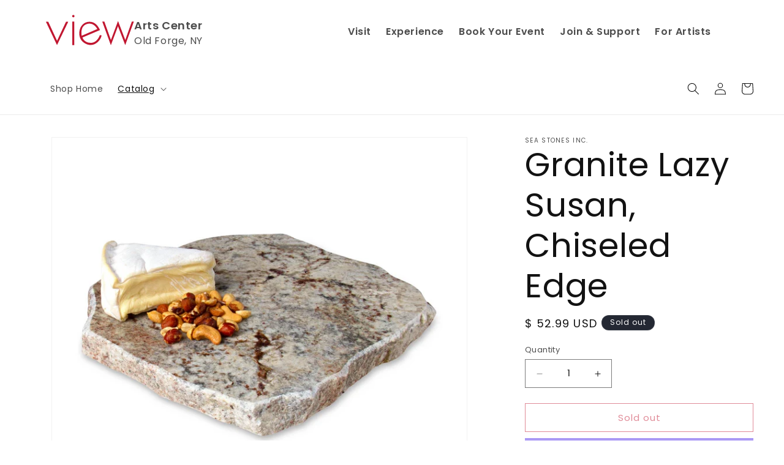

--- FILE ---
content_type: text/html; charset=utf-8
request_url: https://shop.viewarts.org/collections/kitchen-accessories/products/granite-lazy-susan-chiseled-edge
body_size: 29588
content:
<!doctype html>
<html class="no-js" lang="en">
  <head>
    <meta charset="utf-8">
    <meta http-equiv="X-UA-Compatible" content="IE=edge">
    <meta name="viewport" content="width=device-width,initial-scale=1">
    <meta name="theme-color" content="">
    <link rel="canonical" href="https://shop.viewarts.org/products/granite-lazy-susan-chiseled-edge"><link rel="preconnect" href="https://fonts.shopifycdn.com" crossorigin><title>
      Granite Lazy Susan, Chiseled Edge
 &ndash; View</title>

    
      <meta name="description" content="This Chiseled Edge Granite Lazy Susan is a solid piece of natural, reclaimed granite that is handcrafted into a unique, functional serving platter. Chill the Lazy Susan in the fridge or freezer before arranging your goodies and, thanks to the remarkable thermodynamic properties of granite, foods will stay chilled while">
    

    

<meta property="og:site_name" content="View">
<meta property="og:url" content="https://shop.viewarts.org/products/granite-lazy-susan-chiseled-edge">
<meta property="og:title" content="Granite Lazy Susan, Chiseled Edge">
<meta property="og:type" content="product">
<meta property="og:description" content="This Chiseled Edge Granite Lazy Susan is a solid piece of natural, reclaimed granite that is handcrafted into a unique, functional serving platter. Chill the Lazy Susan in the fridge or freezer before arranging your goodies and, thanks to the remarkable thermodynamic properties of granite, foods will stay chilled while"><meta property="og:image" content="http://shop.viewarts.org/cdn/shop/products/ScreenShot2020-08-18at3.14.56PM.png?v=1597778460">
  <meta property="og:image:secure_url" content="https://shop.viewarts.org/cdn/shop/products/ScreenShot2020-08-18at3.14.56PM.png?v=1597778460">
  <meta property="og:image:width" content="942">
  <meta property="og:image:height" content="764"><meta property="og:price:amount" content="52.99">
  <meta property="og:price:currency" content="USD"><meta name="twitter:card" content="summary_large_image">
<meta name="twitter:title" content="Granite Lazy Susan, Chiseled Edge">
<meta name="twitter:description" content="This Chiseled Edge Granite Lazy Susan is a solid piece of natural, reclaimed granite that is handcrafted into a unique, functional serving platter. Chill the Lazy Susan in the fridge or freezer before arranging your goodies and, thanks to the remarkable thermodynamic properties of granite, foods will stay chilled while">


<link rel="stylesheet" href="https://www.viewarts.org/_resources/themes/app/dist/shopify.css?v=1690470895">
<script src="https://www.viewarts.org/_resources/themes/app/dist/shopify.js?v=1690470895"></script>
    
    <script src="//shop.viewarts.org/cdn/shop/t/8/assets/constants.js?v=58251544750838685771689084321" defer="defer"></script>
    <script src="//shop.viewarts.org/cdn/shop/t/8/assets/pubsub.js?v=158357773527763999511689084322" defer="defer"></script>
    <script src="//shop.viewarts.org/cdn/shop/t/8/assets/global.js?v=104537703004956378021691763427" defer="defer"></script><script src="//shop.viewarts.org/cdn/shop/t/8/assets/animations.js?v=31660336454125201031691764069" defer="defer"></script><script>window.performance && window.performance.mark && window.performance.mark('shopify.content_for_header.start');</script><meta id="shopify-digital-wallet" name="shopify-digital-wallet" content="/8949060/digital_wallets/dialog">
<meta name="shopify-checkout-api-token" content="8e871d53e266483abc8ecc78642fa8a9">
<link rel="alternate" type="application/json+oembed" href="https://shop.viewarts.org/products/granite-lazy-susan-chiseled-edge.oembed">
<script async="async" src="/checkouts/internal/preloads.js?locale=en-US"></script>
<link rel="preconnect" href="https://shop.app" crossorigin="anonymous">
<script async="async" src="https://shop.app/checkouts/internal/preloads.js?locale=en-US&shop_id=8949060" crossorigin="anonymous"></script>
<script id="shopify-features" type="application/json">{"accessToken":"8e871d53e266483abc8ecc78642fa8a9","betas":["rich-media-storefront-analytics"],"domain":"shop.viewarts.org","predictiveSearch":true,"shopId":8949060,"locale":"en"}</script>
<script>var Shopify = Shopify || {};
Shopify.shop = "view-5.myshopify.com";
Shopify.locale = "en";
Shopify.currency = {"active":"USD","rate":"1.0"};
Shopify.country = "US";
Shopify.theme = {"name":"Dawn","id":122153795664,"schema_name":"Dawn","schema_version":"10.0.0","theme_store_id":887,"role":"main"};
Shopify.theme.handle = "null";
Shopify.theme.style = {"id":null,"handle":null};
Shopify.cdnHost = "shop.viewarts.org/cdn";
Shopify.routes = Shopify.routes || {};
Shopify.routes.root = "/";</script>
<script type="module">!function(o){(o.Shopify=o.Shopify||{}).modules=!0}(window);</script>
<script>!function(o){function n(){var o=[];function n(){o.push(Array.prototype.slice.apply(arguments))}return n.q=o,n}var t=o.Shopify=o.Shopify||{};t.loadFeatures=n(),t.autoloadFeatures=n()}(window);</script>
<script>
  window.ShopifyPay = window.ShopifyPay || {};
  window.ShopifyPay.apiHost = "shop.app\/pay";
  window.ShopifyPay.redirectState = null;
</script>
<script id="shop-js-analytics" type="application/json">{"pageType":"product"}</script>
<script defer="defer" async type="module" src="//shop.viewarts.org/cdn/shopifycloud/shop-js/modules/v2/client.init-shop-cart-sync_BT-GjEfc.en.esm.js"></script>
<script defer="defer" async type="module" src="//shop.viewarts.org/cdn/shopifycloud/shop-js/modules/v2/chunk.common_D58fp_Oc.esm.js"></script>
<script defer="defer" async type="module" src="//shop.viewarts.org/cdn/shopifycloud/shop-js/modules/v2/chunk.modal_xMitdFEc.esm.js"></script>
<script type="module">
  await import("//shop.viewarts.org/cdn/shopifycloud/shop-js/modules/v2/client.init-shop-cart-sync_BT-GjEfc.en.esm.js");
await import("//shop.viewarts.org/cdn/shopifycloud/shop-js/modules/v2/chunk.common_D58fp_Oc.esm.js");
await import("//shop.viewarts.org/cdn/shopifycloud/shop-js/modules/v2/chunk.modal_xMitdFEc.esm.js");

  window.Shopify.SignInWithShop?.initShopCartSync?.({"fedCMEnabled":true,"windoidEnabled":true});

</script>
<script defer="defer" async type="module" src="//shop.viewarts.org/cdn/shopifycloud/shop-js/modules/v2/client.payment-terms_Ci9AEqFq.en.esm.js"></script>
<script defer="defer" async type="module" src="//shop.viewarts.org/cdn/shopifycloud/shop-js/modules/v2/chunk.common_D58fp_Oc.esm.js"></script>
<script defer="defer" async type="module" src="//shop.viewarts.org/cdn/shopifycloud/shop-js/modules/v2/chunk.modal_xMitdFEc.esm.js"></script>
<script type="module">
  await import("//shop.viewarts.org/cdn/shopifycloud/shop-js/modules/v2/client.payment-terms_Ci9AEqFq.en.esm.js");
await import("//shop.viewarts.org/cdn/shopifycloud/shop-js/modules/v2/chunk.common_D58fp_Oc.esm.js");
await import("//shop.viewarts.org/cdn/shopifycloud/shop-js/modules/v2/chunk.modal_xMitdFEc.esm.js");

  
</script>
<script>
  window.Shopify = window.Shopify || {};
  if (!window.Shopify.featureAssets) window.Shopify.featureAssets = {};
  window.Shopify.featureAssets['shop-js'] = {"shop-cart-sync":["modules/v2/client.shop-cart-sync_DZOKe7Ll.en.esm.js","modules/v2/chunk.common_D58fp_Oc.esm.js","modules/v2/chunk.modal_xMitdFEc.esm.js"],"init-fed-cm":["modules/v2/client.init-fed-cm_B6oLuCjv.en.esm.js","modules/v2/chunk.common_D58fp_Oc.esm.js","modules/v2/chunk.modal_xMitdFEc.esm.js"],"shop-cash-offers":["modules/v2/client.shop-cash-offers_D2sdYoxE.en.esm.js","modules/v2/chunk.common_D58fp_Oc.esm.js","modules/v2/chunk.modal_xMitdFEc.esm.js"],"shop-login-button":["modules/v2/client.shop-login-button_QeVjl5Y3.en.esm.js","modules/v2/chunk.common_D58fp_Oc.esm.js","modules/v2/chunk.modal_xMitdFEc.esm.js"],"pay-button":["modules/v2/client.pay-button_DXTOsIq6.en.esm.js","modules/v2/chunk.common_D58fp_Oc.esm.js","modules/v2/chunk.modal_xMitdFEc.esm.js"],"shop-button":["modules/v2/client.shop-button_DQZHx9pm.en.esm.js","modules/v2/chunk.common_D58fp_Oc.esm.js","modules/v2/chunk.modal_xMitdFEc.esm.js"],"avatar":["modules/v2/client.avatar_BTnouDA3.en.esm.js"],"init-windoid":["modules/v2/client.init-windoid_CR1B-cfM.en.esm.js","modules/v2/chunk.common_D58fp_Oc.esm.js","modules/v2/chunk.modal_xMitdFEc.esm.js"],"init-shop-for-new-customer-accounts":["modules/v2/client.init-shop-for-new-customer-accounts_C_vY_xzh.en.esm.js","modules/v2/client.shop-login-button_QeVjl5Y3.en.esm.js","modules/v2/chunk.common_D58fp_Oc.esm.js","modules/v2/chunk.modal_xMitdFEc.esm.js"],"init-shop-email-lookup-coordinator":["modules/v2/client.init-shop-email-lookup-coordinator_BI7n9ZSv.en.esm.js","modules/v2/chunk.common_D58fp_Oc.esm.js","modules/v2/chunk.modal_xMitdFEc.esm.js"],"init-shop-cart-sync":["modules/v2/client.init-shop-cart-sync_BT-GjEfc.en.esm.js","modules/v2/chunk.common_D58fp_Oc.esm.js","modules/v2/chunk.modal_xMitdFEc.esm.js"],"shop-toast-manager":["modules/v2/client.shop-toast-manager_DiYdP3xc.en.esm.js","modules/v2/chunk.common_D58fp_Oc.esm.js","modules/v2/chunk.modal_xMitdFEc.esm.js"],"init-customer-accounts":["modules/v2/client.init-customer-accounts_D9ZNqS-Q.en.esm.js","modules/v2/client.shop-login-button_QeVjl5Y3.en.esm.js","modules/v2/chunk.common_D58fp_Oc.esm.js","modules/v2/chunk.modal_xMitdFEc.esm.js"],"init-customer-accounts-sign-up":["modules/v2/client.init-customer-accounts-sign-up_iGw4briv.en.esm.js","modules/v2/client.shop-login-button_QeVjl5Y3.en.esm.js","modules/v2/chunk.common_D58fp_Oc.esm.js","modules/v2/chunk.modal_xMitdFEc.esm.js"],"shop-follow-button":["modules/v2/client.shop-follow-button_CqMgW2wH.en.esm.js","modules/v2/chunk.common_D58fp_Oc.esm.js","modules/v2/chunk.modal_xMitdFEc.esm.js"],"checkout-modal":["modules/v2/client.checkout-modal_xHeaAweL.en.esm.js","modules/v2/chunk.common_D58fp_Oc.esm.js","modules/v2/chunk.modal_xMitdFEc.esm.js"],"shop-login":["modules/v2/client.shop-login_D91U-Q7h.en.esm.js","modules/v2/chunk.common_D58fp_Oc.esm.js","modules/v2/chunk.modal_xMitdFEc.esm.js"],"lead-capture":["modules/v2/client.lead-capture_BJmE1dJe.en.esm.js","modules/v2/chunk.common_D58fp_Oc.esm.js","modules/v2/chunk.modal_xMitdFEc.esm.js"],"payment-terms":["modules/v2/client.payment-terms_Ci9AEqFq.en.esm.js","modules/v2/chunk.common_D58fp_Oc.esm.js","modules/v2/chunk.modal_xMitdFEc.esm.js"]};
</script>
<script>(function() {
  var isLoaded = false;
  function asyncLoad() {
    if (isLoaded) return;
    isLoaded = true;
    var urls = ["https:\/\/chimpstatic.com\/mcjs-connected\/js\/users\/ddb721df60f3f8b76b52fe685\/423051c50eb5078f2fb6e89e1.js?shop=view-5.myshopify.com"];
    for (var i = 0; i < urls.length; i++) {
      var s = document.createElement('script');
      s.type = 'text/javascript';
      s.async = true;
      s.src = urls[i];
      var x = document.getElementsByTagName('script')[0];
      x.parentNode.insertBefore(s, x);
    }
  };
  if(window.attachEvent) {
    window.attachEvent('onload', asyncLoad);
  } else {
    window.addEventListener('load', asyncLoad, false);
  }
})();</script>
<script id="__st">var __st={"a":8949060,"offset":-18000,"reqid":"643c49ee-109a-4d06-98f5-796e6dc1eb49-1769145934","pageurl":"shop.viewarts.org\/collections\/kitchen-accessories\/products\/granite-lazy-susan-chiseled-edge","u":"db8a7f11dd24","p":"product","rtyp":"product","rid":4773665177680};</script>
<script>window.ShopifyPaypalV4VisibilityTracking = true;</script>
<script id="captcha-bootstrap">!function(){'use strict';const t='contact',e='account',n='new_comment',o=[[t,t],['blogs',n],['comments',n],[t,'customer']],c=[[e,'customer_login'],[e,'guest_login'],[e,'recover_customer_password'],[e,'create_customer']],r=t=>t.map((([t,e])=>`form[action*='/${t}']:not([data-nocaptcha='true']) input[name='form_type'][value='${e}']`)).join(','),a=t=>()=>t?[...document.querySelectorAll(t)].map((t=>t.form)):[];function s(){const t=[...o],e=r(t);return a(e)}const i='password',u='form_key',d=['recaptcha-v3-token','g-recaptcha-response','h-captcha-response',i],f=()=>{try{return window.sessionStorage}catch{return}},m='__shopify_v',_=t=>t.elements[u];function p(t,e,n=!1){try{const o=window.sessionStorage,c=JSON.parse(o.getItem(e)),{data:r}=function(t){const{data:e,action:n}=t;return t[m]||n?{data:e,action:n}:{data:t,action:n}}(c);for(const[e,n]of Object.entries(r))t.elements[e]&&(t.elements[e].value=n);n&&o.removeItem(e)}catch(o){console.error('form repopulation failed',{error:o})}}const l='form_type',E='cptcha';function T(t){t.dataset[E]=!0}const w=window,h=w.document,L='Shopify',v='ce_forms',y='captcha';let A=!1;((t,e)=>{const n=(g='f06e6c50-85a8-45c8-87d0-21a2b65856fe',I='https://cdn.shopify.com/shopifycloud/storefront-forms-hcaptcha/ce_storefront_forms_captcha_hcaptcha.v1.5.2.iife.js',D={infoText:'Protected by hCaptcha',privacyText:'Privacy',termsText:'Terms'},(t,e,n)=>{const o=w[L][v],c=o.bindForm;if(c)return c(t,g,e,D).then(n);var r;o.q.push([[t,g,e,D],n]),r=I,A||(h.body.append(Object.assign(h.createElement('script'),{id:'captcha-provider',async:!0,src:r})),A=!0)});var g,I,D;w[L]=w[L]||{},w[L][v]=w[L][v]||{},w[L][v].q=[],w[L][y]=w[L][y]||{},w[L][y].protect=function(t,e){n(t,void 0,e),T(t)},Object.freeze(w[L][y]),function(t,e,n,w,h,L){const[v,y,A,g]=function(t,e,n){const i=e?o:[],u=t?c:[],d=[...i,...u],f=r(d),m=r(i),_=r(d.filter((([t,e])=>n.includes(e))));return[a(f),a(m),a(_),s()]}(w,h,L),I=t=>{const e=t.target;return e instanceof HTMLFormElement?e:e&&e.form},D=t=>v().includes(t);t.addEventListener('submit',(t=>{const e=I(t);if(!e)return;const n=D(e)&&!e.dataset.hcaptchaBound&&!e.dataset.recaptchaBound,o=_(e),c=g().includes(e)&&(!o||!o.value);(n||c)&&t.preventDefault(),c&&!n&&(function(t){try{if(!f())return;!function(t){const e=f();if(!e)return;const n=_(t);if(!n)return;const o=n.value;o&&e.removeItem(o)}(t);const e=Array.from(Array(32),(()=>Math.random().toString(36)[2])).join('');!function(t,e){_(t)||t.append(Object.assign(document.createElement('input'),{type:'hidden',name:u})),t.elements[u].value=e}(t,e),function(t,e){const n=f();if(!n)return;const o=[...t.querySelectorAll(`input[type='${i}']`)].map((({name:t})=>t)),c=[...d,...o],r={};for(const[a,s]of new FormData(t).entries())c.includes(a)||(r[a]=s);n.setItem(e,JSON.stringify({[m]:1,action:t.action,data:r}))}(t,e)}catch(e){console.error('failed to persist form',e)}}(e),e.submit())}));const S=(t,e)=>{t&&!t.dataset[E]&&(n(t,e.some((e=>e===t))),T(t))};for(const o of['focusin','change'])t.addEventListener(o,(t=>{const e=I(t);D(e)&&S(e,y())}));const B=e.get('form_key'),M=e.get(l),P=B&&M;t.addEventListener('DOMContentLoaded',(()=>{const t=y();if(P)for(const e of t)e.elements[l].value===M&&p(e,B);[...new Set([...A(),...v().filter((t=>'true'===t.dataset.shopifyCaptcha))])].forEach((e=>S(e,t)))}))}(h,new URLSearchParams(w.location.search),n,t,e,['guest_login'])})(!0,!0)}();</script>
<script integrity="sha256-4kQ18oKyAcykRKYeNunJcIwy7WH5gtpwJnB7kiuLZ1E=" data-source-attribution="shopify.loadfeatures" defer="defer" src="//shop.viewarts.org/cdn/shopifycloud/storefront/assets/storefront/load_feature-a0a9edcb.js" crossorigin="anonymous"></script>
<script crossorigin="anonymous" defer="defer" src="//shop.viewarts.org/cdn/shopifycloud/storefront/assets/shopify_pay/storefront-65b4c6d7.js?v=20250812"></script>
<script data-source-attribution="shopify.dynamic_checkout.dynamic.init">var Shopify=Shopify||{};Shopify.PaymentButton=Shopify.PaymentButton||{isStorefrontPortableWallets:!0,init:function(){window.Shopify.PaymentButton.init=function(){};var t=document.createElement("script");t.src="https://shop.viewarts.org/cdn/shopifycloud/portable-wallets/latest/portable-wallets.en.js",t.type="module",document.head.appendChild(t)}};
</script>
<script data-source-attribution="shopify.dynamic_checkout.buyer_consent">
  function portableWalletsHideBuyerConsent(e){var t=document.getElementById("shopify-buyer-consent"),n=document.getElementById("shopify-subscription-policy-button");t&&n&&(t.classList.add("hidden"),t.setAttribute("aria-hidden","true"),n.removeEventListener("click",e))}function portableWalletsShowBuyerConsent(e){var t=document.getElementById("shopify-buyer-consent"),n=document.getElementById("shopify-subscription-policy-button");t&&n&&(t.classList.remove("hidden"),t.removeAttribute("aria-hidden"),n.addEventListener("click",e))}window.Shopify?.PaymentButton&&(window.Shopify.PaymentButton.hideBuyerConsent=portableWalletsHideBuyerConsent,window.Shopify.PaymentButton.showBuyerConsent=portableWalletsShowBuyerConsent);
</script>
<script>
  function portableWalletsCleanup(e){e&&e.src&&console.error("Failed to load portable wallets script "+e.src);var t=document.querySelectorAll("shopify-accelerated-checkout .shopify-payment-button__skeleton, shopify-accelerated-checkout-cart .wallet-cart-button__skeleton"),e=document.getElementById("shopify-buyer-consent");for(let e=0;e<t.length;e++)t[e].remove();e&&e.remove()}function portableWalletsNotLoadedAsModule(e){e instanceof ErrorEvent&&"string"==typeof e.message&&e.message.includes("import.meta")&&"string"==typeof e.filename&&e.filename.includes("portable-wallets")&&(window.removeEventListener("error",portableWalletsNotLoadedAsModule),window.Shopify.PaymentButton.failedToLoad=e,"loading"===document.readyState?document.addEventListener("DOMContentLoaded",window.Shopify.PaymentButton.init):window.Shopify.PaymentButton.init())}window.addEventListener("error",portableWalletsNotLoadedAsModule);
</script>

<script type="module" src="https://shop.viewarts.org/cdn/shopifycloud/portable-wallets/latest/portable-wallets.en.js" onError="portableWalletsCleanup(this)" crossorigin="anonymous"></script>
<script nomodule>
  document.addEventListener("DOMContentLoaded", portableWalletsCleanup);
</script>

<link id="shopify-accelerated-checkout-styles" rel="stylesheet" media="screen" href="https://shop.viewarts.org/cdn/shopifycloud/portable-wallets/latest/accelerated-checkout-backwards-compat.css" crossorigin="anonymous">
<style id="shopify-accelerated-checkout-cart">
        #shopify-buyer-consent {
  margin-top: 1em;
  display: inline-block;
  width: 100%;
}

#shopify-buyer-consent.hidden {
  display: none;
}

#shopify-subscription-policy-button {
  background: none;
  border: none;
  padding: 0;
  text-decoration: underline;
  font-size: inherit;
  cursor: pointer;
}

#shopify-subscription-policy-button::before {
  box-shadow: none;
}

      </style>
<script id="sections-script" data-sections="header" defer="defer" src="//shop.viewarts.org/cdn/shop/t/8/compiled_assets/scripts.js?v=220"></script>
<script>window.performance && window.performance.mark && window.performance.mark('shopify.content_for_header.end');</script>


    <style data-shopify>
      @font-face {
  font-family: Poppins;
  font-weight: 400;
  font-style: normal;
  font-display: swap;
  src: url("//shop.viewarts.org/cdn/fonts/poppins/poppins_n4.0ba78fa5af9b0e1a374041b3ceaadf0a43b41362.woff2") format("woff2"),
       url("//shop.viewarts.org/cdn/fonts/poppins/poppins_n4.214741a72ff2596839fc9760ee7a770386cf16ca.woff") format("woff");
}

      @font-face {
  font-family: Poppins;
  font-weight: 700;
  font-style: normal;
  font-display: swap;
  src: url("//shop.viewarts.org/cdn/fonts/poppins/poppins_n7.56758dcf284489feb014a026f3727f2f20a54626.woff2") format("woff2"),
       url("//shop.viewarts.org/cdn/fonts/poppins/poppins_n7.f34f55d9b3d3205d2cd6f64955ff4b36f0cfd8da.woff") format("woff");
}

      @font-face {
  font-family: Poppins;
  font-weight: 400;
  font-style: italic;
  font-display: swap;
  src: url("//shop.viewarts.org/cdn/fonts/poppins/poppins_i4.846ad1e22474f856bd6b81ba4585a60799a9f5d2.woff2") format("woff2"),
       url("//shop.viewarts.org/cdn/fonts/poppins/poppins_i4.56b43284e8b52fc64c1fd271f289a39e8477e9ec.woff") format("woff");
}

      @font-face {
  font-family: Poppins;
  font-weight: 700;
  font-style: italic;
  font-display: swap;
  src: url("//shop.viewarts.org/cdn/fonts/poppins/poppins_i7.42fd71da11e9d101e1e6c7932199f925f9eea42d.woff2") format("woff2"),
       url("//shop.viewarts.org/cdn/fonts/poppins/poppins_i7.ec8499dbd7616004e21155106d13837fff4cf556.woff") format("woff");
}

      @font-face {
  font-family: Poppins;
  font-weight: 400;
  font-style: normal;
  font-display: swap;
  src: url("//shop.viewarts.org/cdn/fonts/poppins/poppins_n4.0ba78fa5af9b0e1a374041b3ceaadf0a43b41362.woff2") format("woff2"),
       url("//shop.viewarts.org/cdn/fonts/poppins/poppins_n4.214741a72ff2596839fc9760ee7a770386cf16ca.woff") format("woff");
}


      
        :root,
        .color-background-1 {
          --color-background: 255,255,255;
        
          --gradient-background: #ffffff;
        
        --color-foreground: 18,18,18;
        --color-shadow: 18,18,18;
        --color-button: 193,23,49;
        --color-button-text: 255,255,255;
        --color-secondary-button: 255,255,255;
        --color-secondary-button-text: 193,23,49;
        --color-link: 193,23,49;
        --color-badge-foreground: 18,18,18;
        --color-badge-background: 255,255,255;
        --color-badge-border: 18,18,18;
        --payment-terms-background-color: rgb(255 255 255);
      }
      
        
        .color-background-2 {
          --color-background: 243,243,243;
        
          --gradient-background: #f3f3f3;
        
        --color-foreground: 18,18,18;
        --color-shadow: 18,18,18;
        --color-button: 18,18,18;
        --color-button-text: 243,243,243;
        --color-secondary-button: 243,243,243;
        --color-secondary-button-text: 18,18,18;
        --color-link: 18,18,18;
        --color-badge-foreground: 18,18,18;
        --color-badge-background: 243,243,243;
        --color-badge-border: 18,18,18;
        --payment-terms-background-color: rgb(243 243 243);
      }
      
        
        .color-inverse {
          --color-background: 36,40,51;
        
          --gradient-background: #242833;
        
        --color-foreground: 255,255,255;
        --color-shadow: 18,18,18;
        --color-button: 255,255,255;
        --color-button-text: 0,0,0;
        --color-secondary-button: 36,40,51;
        --color-secondary-button-text: 255,255,255;
        --color-link: 255,255,255;
        --color-badge-foreground: 255,255,255;
        --color-badge-background: 36,40,51;
        --color-badge-border: 255,255,255;
        --payment-terms-background-color: rgb(36 40 51);
      }
      
        
        .color-accent-1 {
          --color-background: 18,18,18;
        
          --gradient-background: #121212;
        
        --color-foreground: 255,255,255;
        --color-shadow: 18,18,18;
        --color-button: 255,255,255;
        --color-button-text: 18,18,18;
        --color-secondary-button: 18,18,18;
        --color-secondary-button-text: 255,255,255;
        --color-link: 255,255,255;
        --color-badge-foreground: 255,255,255;
        --color-badge-background: 18,18,18;
        --color-badge-border: 255,255,255;
        --payment-terms-background-color: rgb(18 18 18);
      }
      
        
        .color-accent-2 {
          --color-background: 51,79,180;
        
          --gradient-background: #334fb4;
        
        --color-foreground: 255,255,255;
        --color-shadow: 18,18,18;
        --color-button: 255,255,255;
        --color-button-text: 51,79,180;
        --color-secondary-button: 51,79,180;
        --color-secondary-button-text: 255,255,255;
        --color-link: 255,255,255;
        --color-badge-foreground: 255,255,255;
        --color-badge-background: 51,79,180;
        --color-badge-border: 255,255,255;
        --payment-terms-background-color: rgb(51 79 180);
      }
      

      body, .color-background-1, .color-background-2, .color-inverse, .color-accent-1, .color-accent-2 {
        color: rgba(var(--color-foreground), 0.75);
        background-color: rgb(var(--color-background));
      }

      :root {
        --font-body-family: Poppins, sans-serif;
        --font-body-style: normal;
        --font-body-weight: 400;
        --font-body-weight-bold: 700;

        --font-heading-family: Poppins, sans-serif;
        --font-heading-style: normal;
        --font-heading-weight: 400;

        --font-body-scale: 1.0;
        --font-heading-scale: 1.35;

        --media-padding: px;
        --media-border-opacity: 0.05;
        --media-border-width: 1px;
        --media-radius: 0px;
        --media-shadow-opacity: 0.0;
        --media-shadow-horizontal-offset: 0px;
        --media-shadow-vertical-offset: 4px;
        --media-shadow-blur-radius: 5px;
        --media-shadow-visible: 0;

        --page-width: 160rem;
        --page-width-margin: 0rem;

        --product-card-image-padding: 0.2rem;
        --product-card-corner-radius: 0.0rem;
        --product-card-text-alignment: left;
        --product-card-border-width: 0.0rem;
        --product-card-border-opacity: 0.1;
        --product-card-shadow-opacity: 0.0;
        --product-card-shadow-visible: 0;
        --product-card-shadow-horizontal-offset: 0.0rem;
        --product-card-shadow-vertical-offset: 0.4rem;
        --product-card-shadow-blur-radius: 0.5rem;

        --collection-card-image-padding: 0.0rem;
        --collection-card-corner-radius: 0.0rem;
        --collection-card-text-alignment: left;
        --collection-card-border-width: 0.0rem;
        --collection-card-border-opacity: 0.1;
        --collection-card-shadow-opacity: 0.0;
        --collection-card-shadow-visible: 0;
        --collection-card-shadow-horizontal-offset: 0.0rem;
        --collection-card-shadow-vertical-offset: 0.4rem;
        --collection-card-shadow-blur-radius: 0.5rem;

        --blog-card-image-padding: 0.0rem;
        --blog-card-corner-radius: 0.0rem;
        --blog-card-text-alignment: left;
        --blog-card-border-width: 0.0rem;
        --blog-card-border-opacity: 0.1;
        --blog-card-shadow-opacity: 0.0;
        --blog-card-shadow-visible: 0;
        --blog-card-shadow-horizontal-offset: 0.0rem;
        --blog-card-shadow-vertical-offset: 0.4rem;
        --blog-card-shadow-blur-radius: 0.5rem;

        --badge-corner-radius: 4.0rem;

        --popup-border-width: 1px;
        --popup-border-opacity: 0.1;
        --popup-corner-radius: 0px;
        --popup-shadow-opacity: 0.0;
        --popup-shadow-horizontal-offset: 0px;
        --popup-shadow-vertical-offset: 4px;
        --popup-shadow-blur-radius: 5px;

        --drawer-border-width: 1px;
        --drawer-border-opacity: 0.1;
        --drawer-shadow-opacity: 0.0;
        --drawer-shadow-horizontal-offset: 0px;
        --drawer-shadow-vertical-offset: 4px;
        --drawer-shadow-blur-radius: 5px;

        --spacing-sections-desktop: 0px;
        --spacing-sections-mobile: 0px;

        --grid-desktop-vertical-spacing: 40px;
        --grid-desktop-horizontal-spacing: 40px;
        --grid-mobile-vertical-spacing: 20px;
        --grid-mobile-horizontal-spacing: 20px;

        --text-boxes-border-opacity: 0.1;
        --text-boxes-border-width: 0px;
        --text-boxes-radius: 0px;
        --text-boxes-shadow-opacity: 0.0;
        --text-boxes-shadow-visible: 0;
        --text-boxes-shadow-horizontal-offset: 0px;
        --text-boxes-shadow-vertical-offset: 4px;
        --text-boxes-shadow-blur-radius: 5px;

        --buttons-radius: 0px;
        --buttons-radius-outset: 0px;
        --buttons-border-width: 1px;
        --buttons-border-opacity: 1.0;
        --buttons-shadow-opacity: 0.0;
        --buttons-shadow-visible: 0;
        --buttons-shadow-horizontal-offset: 0px;
        --buttons-shadow-vertical-offset: 4px;
        --buttons-shadow-blur-radius: 5px;
        --buttons-border-offset: 0px;

        --inputs-radius: 0px;
        --inputs-border-width: 1px;
        --inputs-border-opacity: 0.55;
        --inputs-shadow-opacity: 0.0;
        --inputs-shadow-horizontal-offset: 0px;
        --inputs-margin-offset: 0px;
        --inputs-shadow-vertical-offset: 4px;
        --inputs-shadow-blur-radius: 5px;
        --inputs-radius-outset: 0px;

        --variant-pills-radius: 40px;
        --variant-pills-border-width: 1px;
        --variant-pills-border-opacity: 0.55;
        --variant-pills-shadow-opacity: 0.0;
        --variant-pills-shadow-horizontal-offset: 0px;
        --variant-pills-shadow-vertical-offset: 4px;
        --variant-pills-shadow-blur-radius: 5px;
      }

      *,
      *::before,
      *::after {
        box-sizing: inherit;
      }

      html {
        box-sizing: border-box;
        font-size: calc(var(--font-body-scale) * 62.5%);
        height: 100%;
      }

      body {
        display: grid;
        grid-template-rows: auto auto 1fr auto;
        grid-template-columns: 100%;
        min-height: 100%;
        margin: 0;
        font-size: 1.5rem;
        letter-spacing: 0.06rem;
        line-height: calc(1 + 0.8 / var(--font-body-scale));
        font-family: var(--font-body-family);
        font-style: var(--font-body-style);
        font-weight: var(--font-body-weight);
      }

      @media screen and (min-width: 750px) {
        body {
          font-size: 1.6rem;
        }
      }
    </style>

    <link href="//shop.viewarts.org/cdn/shop/t/8/assets/base.css?v=117828829876360325261689084320" rel="stylesheet" type="text/css" media="all" />
<link rel="preload" as="font" href="//shop.viewarts.org/cdn/fonts/poppins/poppins_n4.0ba78fa5af9b0e1a374041b3ceaadf0a43b41362.woff2" type="font/woff2" crossorigin><link rel="preload" as="font" href="//shop.viewarts.org/cdn/fonts/poppins/poppins_n4.0ba78fa5af9b0e1a374041b3ceaadf0a43b41362.woff2" type="font/woff2" crossorigin><link
        rel="stylesheet"
        href="//shop.viewarts.org/cdn/shop/t/8/assets/component-predictive-search.css?v=118923337488134913561689084321"
        media="print"
        onload="this.media='all'"
      ><script>
      document.documentElement.className = document.documentElement.className.replace('no-js', 'js');
      if (Shopify.designMode) {
        document.documentElement.classList.add('shopify-design-mode');
      }
    </script>
  <link href="https://monorail-edge.shopifysvc.com" rel="dns-prefetch">
<script>(function(){if ("sendBeacon" in navigator && "performance" in window) {try {var session_token_from_headers = performance.getEntriesByType('navigation')[0].serverTiming.find(x => x.name == '_s').description;} catch {var session_token_from_headers = undefined;}var session_cookie_matches = document.cookie.match(/_shopify_s=([^;]*)/);var session_token_from_cookie = session_cookie_matches && session_cookie_matches.length === 2 ? session_cookie_matches[1] : "";var session_token = session_token_from_headers || session_token_from_cookie || "";function handle_abandonment_event(e) {var entries = performance.getEntries().filter(function(entry) {return /monorail-edge.shopifysvc.com/.test(entry.name);});if (!window.abandonment_tracked && entries.length === 0) {window.abandonment_tracked = true;var currentMs = Date.now();var navigation_start = performance.timing.navigationStart;var payload = {shop_id: 8949060,url: window.location.href,navigation_start,duration: currentMs - navigation_start,session_token,page_type: "product"};window.navigator.sendBeacon("https://monorail-edge.shopifysvc.com/v1/produce", JSON.stringify({schema_id: "online_store_buyer_site_abandonment/1.1",payload: payload,metadata: {event_created_at_ms: currentMs,event_sent_at_ms: currentMs}}));}}window.addEventListener('pagehide', handle_abandonment_event);}}());</script>
<script id="web-pixels-manager-setup">(function e(e,d,r,n,o){if(void 0===o&&(o={}),!Boolean(null===(a=null===(i=window.Shopify)||void 0===i?void 0:i.analytics)||void 0===a?void 0:a.replayQueue)){var i,a;window.Shopify=window.Shopify||{};var t=window.Shopify;t.analytics=t.analytics||{};var s=t.analytics;s.replayQueue=[],s.publish=function(e,d,r){return s.replayQueue.push([e,d,r]),!0};try{self.performance.mark("wpm:start")}catch(e){}var l=function(){var e={modern:/Edge?\/(1{2}[4-9]|1[2-9]\d|[2-9]\d{2}|\d{4,})\.\d+(\.\d+|)|Firefox\/(1{2}[4-9]|1[2-9]\d|[2-9]\d{2}|\d{4,})\.\d+(\.\d+|)|Chrom(ium|e)\/(9{2}|\d{3,})\.\d+(\.\d+|)|(Maci|X1{2}).+ Version\/(15\.\d+|(1[6-9]|[2-9]\d|\d{3,})\.\d+)([,.]\d+|)( \(\w+\)|)( Mobile\/\w+|) Safari\/|Chrome.+OPR\/(9{2}|\d{3,})\.\d+\.\d+|(CPU[ +]OS|iPhone[ +]OS|CPU[ +]iPhone|CPU IPhone OS|CPU iPad OS)[ +]+(15[._]\d+|(1[6-9]|[2-9]\d|\d{3,})[._]\d+)([._]\d+|)|Android:?[ /-](13[3-9]|1[4-9]\d|[2-9]\d{2}|\d{4,})(\.\d+|)(\.\d+|)|Android.+Firefox\/(13[5-9]|1[4-9]\d|[2-9]\d{2}|\d{4,})\.\d+(\.\d+|)|Android.+Chrom(ium|e)\/(13[3-9]|1[4-9]\d|[2-9]\d{2}|\d{4,})\.\d+(\.\d+|)|SamsungBrowser\/([2-9]\d|\d{3,})\.\d+/,legacy:/Edge?\/(1[6-9]|[2-9]\d|\d{3,})\.\d+(\.\d+|)|Firefox\/(5[4-9]|[6-9]\d|\d{3,})\.\d+(\.\d+|)|Chrom(ium|e)\/(5[1-9]|[6-9]\d|\d{3,})\.\d+(\.\d+|)([\d.]+$|.*Safari\/(?![\d.]+ Edge\/[\d.]+$))|(Maci|X1{2}).+ Version\/(10\.\d+|(1[1-9]|[2-9]\d|\d{3,})\.\d+)([,.]\d+|)( \(\w+\)|)( Mobile\/\w+|) Safari\/|Chrome.+OPR\/(3[89]|[4-9]\d|\d{3,})\.\d+\.\d+|(CPU[ +]OS|iPhone[ +]OS|CPU[ +]iPhone|CPU IPhone OS|CPU iPad OS)[ +]+(10[._]\d+|(1[1-9]|[2-9]\d|\d{3,})[._]\d+)([._]\d+|)|Android:?[ /-](13[3-9]|1[4-9]\d|[2-9]\d{2}|\d{4,})(\.\d+|)(\.\d+|)|Mobile Safari.+OPR\/([89]\d|\d{3,})\.\d+\.\d+|Android.+Firefox\/(13[5-9]|1[4-9]\d|[2-9]\d{2}|\d{4,})\.\d+(\.\d+|)|Android.+Chrom(ium|e)\/(13[3-9]|1[4-9]\d|[2-9]\d{2}|\d{4,})\.\d+(\.\d+|)|Android.+(UC? ?Browser|UCWEB|U3)[ /]?(15\.([5-9]|\d{2,})|(1[6-9]|[2-9]\d|\d{3,})\.\d+)\.\d+|SamsungBrowser\/(5\.\d+|([6-9]|\d{2,})\.\d+)|Android.+MQ{2}Browser\/(14(\.(9|\d{2,})|)|(1[5-9]|[2-9]\d|\d{3,})(\.\d+|))(\.\d+|)|K[Aa][Ii]OS\/(3\.\d+|([4-9]|\d{2,})\.\d+)(\.\d+|)/},d=e.modern,r=e.legacy,n=navigator.userAgent;return n.match(d)?"modern":n.match(r)?"legacy":"unknown"}(),u="modern"===l?"modern":"legacy",c=(null!=n?n:{modern:"",legacy:""})[u],f=function(e){return[e.baseUrl,"/wpm","/b",e.hashVersion,"modern"===e.buildTarget?"m":"l",".js"].join("")}({baseUrl:d,hashVersion:r,buildTarget:u}),m=function(e){var d=e.version,r=e.bundleTarget,n=e.surface,o=e.pageUrl,i=e.monorailEndpoint;return{emit:function(e){var a=e.status,t=e.errorMsg,s=(new Date).getTime(),l=JSON.stringify({metadata:{event_sent_at_ms:s},events:[{schema_id:"web_pixels_manager_load/3.1",payload:{version:d,bundle_target:r,page_url:o,status:a,surface:n,error_msg:t},metadata:{event_created_at_ms:s}}]});if(!i)return console&&console.warn&&console.warn("[Web Pixels Manager] No Monorail endpoint provided, skipping logging."),!1;try{return self.navigator.sendBeacon.bind(self.navigator)(i,l)}catch(e){}var u=new XMLHttpRequest;try{return u.open("POST",i,!0),u.setRequestHeader("Content-Type","text/plain"),u.send(l),!0}catch(e){return console&&console.warn&&console.warn("[Web Pixels Manager] Got an unhandled error while logging to Monorail."),!1}}}}({version:r,bundleTarget:l,surface:e.surface,pageUrl:self.location.href,monorailEndpoint:e.monorailEndpoint});try{o.browserTarget=l,function(e){var d=e.src,r=e.async,n=void 0===r||r,o=e.onload,i=e.onerror,a=e.sri,t=e.scriptDataAttributes,s=void 0===t?{}:t,l=document.createElement("script"),u=document.querySelector("head"),c=document.querySelector("body");if(l.async=n,l.src=d,a&&(l.integrity=a,l.crossOrigin="anonymous"),s)for(var f in s)if(Object.prototype.hasOwnProperty.call(s,f))try{l.dataset[f]=s[f]}catch(e){}if(o&&l.addEventListener("load",o),i&&l.addEventListener("error",i),u)u.appendChild(l);else{if(!c)throw new Error("Did not find a head or body element to append the script");c.appendChild(l)}}({src:f,async:!0,onload:function(){if(!function(){var e,d;return Boolean(null===(d=null===(e=window.Shopify)||void 0===e?void 0:e.analytics)||void 0===d?void 0:d.initialized)}()){var d=window.webPixelsManager.init(e)||void 0;if(d){var r=window.Shopify.analytics;r.replayQueue.forEach((function(e){var r=e[0],n=e[1],o=e[2];d.publishCustomEvent(r,n,o)})),r.replayQueue=[],r.publish=d.publishCustomEvent,r.visitor=d.visitor,r.initialized=!0}}},onerror:function(){return m.emit({status:"failed",errorMsg:"".concat(f," has failed to load")})},sri:function(e){var d=/^sha384-[A-Za-z0-9+/=]+$/;return"string"==typeof e&&d.test(e)}(c)?c:"",scriptDataAttributes:o}),m.emit({status:"loading"})}catch(e){m.emit({status:"failed",errorMsg:(null==e?void 0:e.message)||"Unknown error"})}}})({shopId: 8949060,storefrontBaseUrl: "https://shop.viewarts.org",extensionsBaseUrl: "https://extensions.shopifycdn.com/cdn/shopifycloud/web-pixels-manager",monorailEndpoint: "https://monorail-edge.shopifysvc.com/unstable/produce_batch",surface: "storefront-renderer",enabledBetaFlags: ["2dca8a86"],webPixelsConfigList: [{"id":"240844880","configuration":"{\"config\":\"{\\\"pixel_id\\\":\\\"G-EFBTLDZ3T5\\\",\\\"gtag_events\\\":[{\\\"type\\\":\\\"purchase\\\",\\\"action_label\\\":\\\"G-EFBTLDZ3T5\\\"},{\\\"type\\\":\\\"page_view\\\",\\\"action_label\\\":\\\"G-EFBTLDZ3T5\\\"},{\\\"type\\\":\\\"view_item\\\",\\\"action_label\\\":\\\"G-EFBTLDZ3T5\\\"},{\\\"type\\\":\\\"search\\\",\\\"action_label\\\":\\\"G-EFBTLDZ3T5\\\"},{\\\"type\\\":\\\"add_to_cart\\\",\\\"action_label\\\":\\\"G-EFBTLDZ3T5\\\"},{\\\"type\\\":\\\"begin_checkout\\\",\\\"action_label\\\":\\\"G-EFBTLDZ3T5\\\"},{\\\"type\\\":\\\"add_payment_info\\\",\\\"action_label\\\":\\\"G-EFBTLDZ3T5\\\"}],\\\"enable_monitoring_mode\\\":false}\"}","eventPayloadVersion":"v1","runtimeContext":"OPEN","scriptVersion":"b2a88bafab3e21179ed38636efcd8a93","type":"APP","apiClientId":1780363,"privacyPurposes":[],"dataSharingAdjustments":{"protectedCustomerApprovalScopes":["read_customer_address","read_customer_email","read_customer_name","read_customer_personal_data","read_customer_phone"]}},{"id":"shopify-app-pixel","configuration":"{}","eventPayloadVersion":"v1","runtimeContext":"STRICT","scriptVersion":"0450","apiClientId":"shopify-pixel","type":"APP","privacyPurposes":["ANALYTICS","MARKETING"]},{"id":"shopify-custom-pixel","eventPayloadVersion":"v1","runtimeContext":"LAX","scriptVersion":"0450","apiClientId":"shopify-pixel","type":"CUSTOM","privacyPurposes":["ANALYTICS","MARKETING"]}],isMerchantRequest: false,initData: {"shop":{"name":"View","paymentSettings":{"currencyCode":"USD"},"myshopifyDomain":"view-5.myshopify.com","countryCode":"US","storefrontUrl":"https:\/\/shop.viewarts.org"},"customer":null,"cart":null,"checkout":null,"productVariants":[{"price":{"amount":52.99,"currencyCode":"USD"},"product":{"title":"Granite Lazy Susan, Chiseled Edge","vendor":"Sea Stones Inc.","id":"4773665177680","untranslatedTitle":"Granite Lazy Susan, Chiseled Edge","url":"\/products\/granite-lazy-susan-chiseled-edge","type":"Lazy Susan"},"id":"32782502461520","image":{"src":"\/\/shop.viewarts.org\/cdn\/shop\/products\/ScreenShot2020-08-18at3.14.56PM.png?v=1597778460"},"sku":"","title":"Default Title","untranslatedTitle":"Default Title"}],"purchasingCompany":null},},"https://shop.viewarts.org/cdn","fcfee988w5aeb613cpc8e4bc33m6693e112",{"modern":"","legacy":""},{"shopId":"8949060","storefrontBaseUrl":"https:\/\/shop.viewarts.org","extensionBaseUrl":"https:\/\/extensions.shopifycdn.com\/cdn\/shopifycloud\/web-pixels-manager","surface":"storefront-renderer","enabledBetaFlags":"[\"2dca8a86\"]","isMerchantRequest":"false","hashVersion":"fcfee988w5aeb613cpc8e4bc33m6693e112","publish":"custom","events":"[[\"page_viewed\",{}],[\"product_viewed\",{\"productVariant\":{\"price\":{\"amount\":52.99,\"currencyCode\":\"USD\"},\"product\":{\"title\":\"Granite Lazy Susan, Chiseled Edge\",\"vendor\":\"Sea Stones Inc.\",\"id\":\"4773665177680\",\"untranslatedTitle\":\"Granite Lazy Susan, Chiseled Edge\",\"url\":\"\/products\/granite-lazy-susan-chiseled-edge\",\"type\":\"Lazy Susan\"},\"id\":\"32782502461520\",\"image\":{\"src\":\"\/\/shop.viewarts.org\/cdn\/shop\/products\/ScreenShot2020-08-18at3.14.56PM.png?v=1597778460\"},\"sku\":\"\",\"title\":\"Default Title\",\"untranslatedTitle\":\"Default Title\"}}]]"});</script><script>
  window.ShopifyAnalytics = window.ShopifyAnalytics || {};
  window.ShopifyAnalytics.meta = window.ShopifyAnalytics.meta || {};
  window.ShopifyAnalytics.meta.currency = 'USD';
  var meta = {"product":{"id":4773665177680,"gid":"gid:\/\/shopify\/Product\/4773665177680","vendor":"Sea Stones Inc.","type":"Lazy Susan","handle":"granite-lazy-susan-chiseled-edge","variants":[{"id":32782502461520,"price":5299,"name":"Granite Lazy Susan, Chiseled Edge","public_title":null,"sku":""}],"remote":false},"page":{"pageType":"product","resourceType":"product","resourceId":4773665177680,"requestId":"643c49ee-109a-4d06-98f5-796e6dc1eb49-1769145934"}};
  for (var attr in meta) {
    window.ShopifyAnalytics.meta[attr] = meta[attr];
  }
</script>
<script class="analytics">
  (function () {
    var customDocumentWrite = function(content) {
      var jquery = null;

      if (window.jQuery) {
        jquery = window.jQuery;
      } else if (window.Checkout && window.Checkout.$) {
        jquery = window.Checkout.$;
      }

      if (jquery) {
        jquery('body').append(content);
      }
    };

    var hasLoggedConversion = function(token) {
      if (token) {
        return document.cookie.indexOf('loggedConversion=' + token) !== -1;
      }
      return false;
    }

    var setCookieIfConversion = function(token) {
      if (token) {
        var twoMonthsFromNow = new Date(Date.now());
        twoMonthsFromNow.setMonth(twoMonthsFromNow.getMonth() + 2);

        document.cookie = 'loggedConversion=' + token + '; expires=' + twoMonthsFromNow;
      }
    }

    var trekkie = window.ShopifyAnalytics.lib = window.trekkie = window.trekkie || [];
    if (trekkie.integrations) {
      return;
    }
    trekkie.methods = [
      'identify',
      'page',
      'ready',
      'track',
      'trackForm',
      'trackLink'
    ];
    trekkie.factory = function(method) {
      return function() {
        var args = Array.prototype.slice.call(arguments);
        args.unshift(method);
        trekkie.push(args);
        return trekkie;
      };
    };
    for (var i = 0; i < trekkie.methods.length; i++) {
      var key = trekkie.methods[i];
      trekkie[key] = trekkie.factory(key);
    }
    trekkie.load = function(config) {
      trekkie.config = config || {};
      trekkie.config.initialDocumentCookie = document.cookie;
      var first = document.getElementsByTagName('script')[0];
      var script = document.createElement('script');
      script.type = 'text/javascript';
      script.onerror = function(e) {
        var scriptFallback = document.createElement('script');
        scriptFallback.type = 'text/javascript';
        scriptFallback.onerror = function(error) {
                var Monorail = {
      produce: function produce(monorailDomain, schemaId, payload) {
        var currentMs = new Date().getTime();
        var event = {
          schema_id: schemaId,
          payload: payload,
          metadata: {
            event_created_at_ms: currentMs,
            event_sent_at_ms: currentMs
          }
        };
        return Monorail.sendRequest("https://" + monorailDomain + "/v1/produce", JSON.stringify(event));
      },
      sendRequest: function sendRequest(endpointUrl, payload) {
        // Try the sendBeacon API
        if (window && window.navigator && typeof window.navigator.sendBeacon === 'function' && typeof window.Blob === 'function' && !Monorail.isIos12()) {
          var blobData = new window.Blob([payload], {
            type: 'text/plain'
          });

          if (window.navigator.sendBeacon(endpointUrl, blobData)) {
            return true;
          } // sendBeacon was not successful

        } // XHR beacon

        var xhr = new XMLHttpRequest();

        try {
          xhr.open('POST', endpointUrl);
          xhr.setRequestHeader('Content-Type', 'text/plain');
          xhr.send(payload);
        } catch (e) {
          console.log(e);
        }

        return false;
      },
      isIos12: function isIos12() {
        return window.navigator.userAgent.lastIndexOf('iPhone; CPU iPhone OS 12_') !== -1 || window.navigator.userAgent.lastIndexOf('iPad; CPU OS 12_') !== -1;
      }
    };
    Monorail.produce('monorail-edge.shopifysvc.com',
      'trekkie_storefront_load_errors/1.1',
      {shop_id: 8949060,
      theme_id: 122153795664,
      app_name: "storefront",
      context_url: window.location.href,
      source_url: "//shop.viewarts.org/cdn/s/trekkie.storefront.8d95595f799fbf7e1d32231b9a28fd43b70c67d3.min.js"});

        };
        scriptFallback.async = true;
        scriptFallback.src = '//shop.viewarts.org/cdn/s/trekkie.storefront.8d95595f799fbf7e1d32231b9a28fd43b70c67d3.min.js';
        first.parentNode.insertBefore(scriptFallback, first);
      };
      script.async = true;
      script.src = '//shop.viewarts.org/cdn/s/trekkie.storefront.8d95595f799fbf7e1d32231b9a28fd43b70c67d3.min.js';
      first.parentNode.insertBefore(script, first);
    };
    trekkie.load(
      {"Trekkie":{"appName":"storefront","development":false,"defaultAttributes":{"shopId":8949060,"isMerchantRequest":null,"themeId":122153795664,"themeCityHash":"11767823839831125903","contentLanguage":"en","currency":"USD","eventMetadataId":"40769dc0-cbe5-4587-a788-30a82d876ae2"},"isServerSideCookieWritingEnabled":true,"monorailRegion":"shop_domain","enabledBetaFlags":["65f19447"]},"Session Attribution":{},"S2S":{"facebookCapiEnabled":false,"source":"trekkie-storefront-renderer","apiClientId":580111}}
    );

    var loaded = false;
    trekkie.ready(function() {
      if (loaded) return;
      loaded = true;

      window.ShopifyAnalytics.lib = window.trekkie;

      var originalDocumentWrite = document.write;
      document.write = customDocumentWrite;
      try { window.ShopifyAnalytics.merchantGoogleAnalytics.call(this); } catch(error) {};
      document.write = originalDocumentWrite;

      window.ShopifyAnalytics.lib.page(null,{"pageType":"product","resourceType":"product","resourceId":4773665177680,"requestId":"643c49ee-109a-4d06-98f5-796e6dc1eb49-1769145934","shopifyEmitted":true});

      var match = window.location.pathname.match(/checkouts\/(.+)\/(thank_you|post_purchase)/)
      var token = match? match[1]: undefined;
      if (!hasLoggedConversion(token)) {
        setCookieIfConversion(token);
        window.ShopifyAnalytics.lib.track("Viewed Product",{"currency":"USD","variantId":32782502461520,"productId":4773665177680,"productGid":"gid:\/\/shopify\/Product\/4773665177680","name":"Granite Lazy Susan, Chiseled Edge","price":"52.99","sku":"","brand":"Sea Stones Inc.","variant":null,"category":"Lazy Susan","nonInteraction":true,"remote":false},undefined,undefined,{"shopifyEmitted":true});
      window.ShopifyAnalytics.lib.track("monorail:\/\/trekkie_storefront_viewed_product\/1.1",{"currency":"USD","variantId":32782502461520,"productId":4773665177680,"productGid":"gid:\/\/shopify\/Product\/4773665177680","name":"Granite Lazy Susan, Chiseled Edge","price":"52.99","sku":"","brand":"Sea Stones Inc.","variant":null,"category":"Lazy Susan","nonInteraction":true,"remote":false,"referer":"https:\/\/shop.viewarts.org\/collections\/kitchen-accessories\/products\/granite-lazy-susan-chiseled-edge"});
      }
    });


        var eventsListenerScript = document.createElement('script');
        eventsListenerScript.async = true;
        eventsListenerScript.src = "//shop.viewarts.org/cdn/shopifycloud/storefront/assets/shop_events_listener-3da45d37.js";
        document.getElementsByTagName('head')[0].appendChild(eventsListenerScript);

})();</script>
  <script>
  if (!window.ga || (window.ga && typeof window.ga !== 'function')) {
    window.ga = function ga() {
      (window.ga.q = window.ga.q || []).push(arguments);
      if (window.Shopify && window.Shopify.analytics && typeof window.Shopify.analytics.publish === 'function') {
        window.Shopify.analytics.publish("ga_stub_called", {}, {sendTo: "google_osp_migration"});
      }
      console.error("Shopify's Google Analytics stub called with:", Array.from(arguments), "\nSee https://help.shopify.com/manual/promoting-marketing/pixels/pixel-migration#google for more information.");
    };
    if (window.Shopify && window.Shopify.analytics && typeof window.Shopify.analytics.publish === 'function') {
      window.Shopify.analytics.publish("ga_stub_initialized", {}, {sendTo: "google_osp_migration"});
    }
  }
</script>
<script
  defer
  src="https://shop.viewarts.org/cdn/shopifycloud/perf-kit/shopify-perf-kit-3.0.4.min.js"
  data-application="storefront-renderer"
  data-shop-id="8949060"
  data-render-region="gcp-us-central1"
  data-page-type="product"
  data-theme-instance-id="122153795664"
  data-theme-name="Dawn"
  data-theme-version="10.0.0"
  data-monorail-region="shop_domain"
  data-resource-timing-sampling-rate="10"
  data-shs="true"
  data-shs-beacon="true"
  data-shs-export-with-fetch="true"
  data-shs-logs-sample-rate="1"
  data-shs-beacon-endpoint="https://shop.viewarts.org/api/collect"
></script>
</head>

  <body class="gradient">

<svg xmlns="http://www.w3.org/2000/svg" class="hidden">
  <symbol fill="none" id="sprite-bars" viewBox="0 0 30 13">
    <path stroke="currentColor" d="M0 .5h30m-23 6h23m-15 6h15"/>
  </symbol>
  <symbol fill="none" id="sprite-calendar" viewBox="0 0 19 22">
    <path d="M6.148 11.963H4.486a.5.5 0 0 1-.498-.498V9.803a.5.5 0 0 1 .498-.498h1.662a.5.5 0 0 1 .498.498v1.662a.5.5 0 0 1-.498.498Zm4.486-.498V9.803a.5.5 0 0 0-.498-.498H8.474a.5.5 0 0 0-.498.498v1.662a.5.5 0 0 0 .498.498h1.662a.5.5 0 0 0 .498-.498Zm3.988 0V9.803a.5.5 0 0 0-.499-.498h-1.661a.5.5 0 0 0-.499.498v1.662a.5.5 0 0 0 .499.498h1.661a.5.5 0 0 0 .499-.498Zm-3.988 3.988V13.79a.5.5 0 0 0-.498-.498H8.474a.5.5 0 0 0-.498.498v1.662a.5.5 0 0 0 .498.498h1.662a.5.5 0 0 0 .498-.498Zm-3.988 0V13.79a.5.5 0 0 0-.498-.498H4.486a.5.5 0 0 0-.498.498v1.662a.5.5 0 0 0 .498.498h1.662a.5.5 0 0 0 .498-.498Zm7.976 0V13.79a.5.5 0 0 0-.499-.498h-1.661a.5.5 0 0 0-.499.498v1.662a.5.5 0 0 0 .499.498h1.661a.5.5 0 0 0 .499-.498Zm3.988-10.8v14.621a1.994 1.994 0 0 1-1.994 1.994H1.994c-1.1 0-1.994-.893-1.994-1.994V4.652c0-1.1.893-1.993 1.994-1.993h1.994V.499A.5.5 0 0 1 4.486 0h1.662a.5.5 0 0 1 .498.498v2.16h5.317V.499A.5.5 0 0 1 12.462 0h1.661a.5.5 0 0 1 .499.498v2.16h1.994c1.1 0 1.994.894 1.994 1.994Zm-1.994 14.372V6.646H1.994v12.379c0 .137.112.25.25.25h14.122a.25.25 0 0 0 .25-.25Z" fill="currentColor"/>
  </symbol>
  <symbol fill="none" id="sprite-chevron-down" viewBox="0 0 37 20">
    <path d="M17.506 19.515.429 2.618A1.421 1.421 0 0 1 .421.604a1.431 1.431 0 0 1 2.02-.007L18.5 16.489 34.397.43a1.43 1.43 0 0 1 2.444.993c.002.365-.135.728-.412 1.008l-16.9 17.073a1.427 1.427 0 0 1-2.022.01h-.001Z" fill="currentColor"/>
  </symbol>
  <symbol fill="none" id="sprite-chevron-up" viewBox="0 0 37 21">
    <path d="M17.506.509.429 17.406a1.421 1.421 0 0 0-.008 2.013c.556.558 1.46.561 2.02.008L18.5 3.535l15.896 16.057a1.43 1.43 0 0 0 2.444-.992 1.415 1.415 0 0 0-.412-1.008L19.529.518a1.427 1.427 0 0 0-2.022-.01h-.001Z" fill="currentColor"/>
  </symbol>
  <symbol fill="none" id="sprite-close" viewBox="0 0 21 21">
    <path d="M.218 20.78a.75.75 0 0 0 1.06 0h.001l9.218-9.217 9.222 9.217a.75.75 0 0 0 1.061-1.06l-9.222-9.218 9.218-9.22A.75.75 0 0 0 19.716.22l-9.219 9.22L1.276.225A.75.75 0 0 0 .218 1.28l9.218 9.221-9.218 9.22a.75.75 0 0 0 0 1.058Z" fill="currentColor"/>
  </symbol>
  <symbol fill="none" id="sprite-search" viewBox="0 0 30 30">
    <path d="m29.716 28.368-7.746-7.622c2.029-2.204 3.275-5.118 3.275-8.325C25.244 5.56 19.593 0 12.622 0 5.65 0 0 5.56 0 12.42c0 6.861 5.651 12.422 12.622 12.422 3.012 0 5.775-1.042 7.945-2.774l7.775 7.652a.982.982 0 0 0 1.373 0 .946.946 0 0 0 .001-1.353ZM12.622 22.93c-5.899 0-10.68-4.705-10.68-10.51S6.724 1.91 12.622 1.91c5.899 0 10.68 4.706 10.68 10.51 0 5.805-4.781 10.51-10.68 10.51Z" fill="currentColor"/>
  </symbol>
  <symbol fill="none" id="sprite-map-pin" viewBox="0 0 20 27">
    <circle cx="10" cy="11" r="3" fill="currentColor"/>
    <path d="M19 9.527c-.131-4.812-4.143-8.619-8.984-8.525C5.18.895 1.159 4.683 1.008 9.491.791 13.675 4.963 19.778 9.51 25.772a.64.64 0 0 0 .482.228.603.603 0 0 0 .482-.228c4.546-5.994 8.731-12.096 8.501-16.281l.024.036H19Zm-8.996 14.926C5.832 18.89 2.01 13.22 2.214 9.563c.112-4.165 3.59-7.455 7.778-7.362 4.192-.094 7.672 3.196 7.79 7.362.23 3.656-3.509 9.327-7.778 14.89Z" fill="currentColor" stroke="currentColor" stroke-width="1.1"/>
  </symbol>
  <symbol fill="none" id="sprite-phone" viewBox="0 0 19 18">
    <path d="m18.502 13.21-2.657-2.512c-.95-.897-2.563-.538-2.942.628-.285.808-1.234 1.256-2.088 1.077-1.898-.449-4.46-2.781-4.934-4.665-.285-.808.284-1.705 1.138-1.974a1.634 1.634 0 0 0 .665-2.781L5.027.47c-.76-.628-1.898-.628-2.563 0L.661 2.176c-1.803 1.794.19 6.549 4.65 10.765s9.49 6.19 11.388 4.396l1.803-1.705c.664-.717.664-1.794 0-2.422Z" fill="currentColor"/>
  </symbol>
</svg>



    
    <header class="sticky z-30 py-4 w-full bg-white bg-opacity-95 md:py-5 lg:py-0 [&.is-stuck]:bg-opacity-100 site-header">
  

  <div class="container-fluid">
    <div class="flex relative justify-center md:justify-start">
      <div class="flex gap-2 items-start md:gap-4 lg:py-5 xl:py-6 2xl:gap-6 site-header-logo-block">
        <a href="https://www.viewarts.org/" class="block w-24 transition-opacity md:w-28 xl:w-36 2xl:w-48 hover:opacity-70 text-red">
          <span class="sr-only">Go to home page</span>
          <svg viewBox="0 0 213 74" fill="none" xmlns="http://www.w3.org/2000/svg" >
  <path d="M5.642 17.182H0l26.687 56.4 27.23-56.674h-5.361l-21.734 46.22-21.18-45.946ZM68.561 16.809h-4.953v56.657h4.953V16.809ZM69.052 3.433A2.89 2.89 0 0 0 66.16.54c-1.6 0-2.892 1.291-2.892 2.892 0 1.6 1.291 2.89 2.892 2.89 1.6 0 2.89-1.29 2.89-2.89ZM141.129 16.773h-5.093l20.77 57.084 17.196-45.805 17.47 45.53 20.905-56.809h-4.953L191.607 61.2l-17.471-45.94-17.19 45.94-15.817-44.427ZM130.171 49.302s-5.759 18.825-21.915 18.825-20.093-12.926-20.093-12.926l42.289-17.984s-6.18-17.137-20.794-19.667c-14.614-2.529-24.935 6.951-28.037 18.872-2.43 9.334-2.243 26.524 15.677 34.515 19.229 8.568 34.404-7.792 37.231-20.654l-4.358-.981Zm-43.83 1.688s-4.393-20.7 9.696-27.254c18.48-8.598 27.96 10.958 27.96 10.958L86.347 50.99h-.006Z" fill="currentColor"/>
</svg>

        </a>

        <a href="https://www.viewarts.org/" class="mt-1 leading-tight transition-opacity md:block md:mt-1.5 xl:text-base 2xl:mt-2.5 2xl:text-lg hover:opacity-60 v-hidden text-[10px] md:text-[13px]">
          <strong class="text-[1.125em]">Arts Center</strong><br>
          Old Forge, NY
        </a>
      </div>

      <button type="button" class="absolute -right-3 top-1/2 p-3 -translate-y-1/2 site-menu-open lg:v-hidden hover:text-red">
        <span class="sr-only">Open navigation menu</span>
        
                <svg data-icon="bars" aria-hidden="true" fill="currentColor" viewBox="0 0 30 13" class="w-8 md:w-10">
                    <use xlink:href="#sprite-bars"></use>
                </svg>
            
      </button>

      <nav class="site-menu print:!hidden">
        <button type="button" class="absolute top-2 right-2 w-16 h-16 p-[22px] text-red site-menu-close lg:v-hidden">
  <span class="sr-only">Close navigation menu</span>
  
                <svg data-icon="close" aria-hidden="true" fill="currentColor" viewBox="0 0 21 21" class="w-full">
                    <use xlink:href="#sprite-close"></use>
                </svg>
            
</button>

<div class="pt-16 h-full lg:p-0">
  <div class="overflow-y-auto px-8 pt-12 pb-24 h-full md:px-10 lg:overflow-visible lg:p-0 overflow-scroll-touch">
    
      
        <ul class="site-menu-primary">
          
            <li class="relative site-menu-item has-children" data-page-id="13">
  <span class="flex items-baseline">
    

    <a
  href="https://www.viewarts.org/visit/"
  class="site-menu-link "
  
  
>
  

  
    Visit
  
</a>


    
      <button
        type="button"
        class="flex relative flex-shrink-0 ml-auto w-8 h-5 transition-colors text-red lg:v-hidden"
        aria-label="View child pages for Visit"
        aria-expanded="false"
        aria-controls="page-13"
        data-slide-toggle
      >
        
                <svg data-icon="chevron-down" aria-hidden="true" fill="currentColor" viewBox="0 0 37 20" class="w-[18px] m-auto for-collapsed relative -top-1">
                    <use xlink:href="#sprite-chevron-down"></use>
                </svg>
            
        
                <svg data-icon="chevron-up" aria-hidden="true" fill="currentColor" viewBox="0 0 37 21" class="w-[18px] m-auto for-expanded relative -top-1">
                    <use xlink:href="#sprite-chevron-up"></use>
                </svg>
            
      </button>
    
  </span>

  
    <ul id="page-13" class="site-menu-submenu">
      
        
          <li class="relative site-menu-item " data-page-id="3">
  <span class="flex items-baseline">
    
      <span class="flex relative top-0.5 flex-shrink-0 w-6 h-4 lg:v-hidden" aria-hidden="true">
        <svg class="my-auto w-4" viewBox="0 0 24 24">
          <path fill="currentColor" d="M19,13H5V11H19V13Z" />
        </svg>
      </span>
    

    <a
  href="https://www.viewarts.org/visit/contact/"
  class="site-menu-link "
  
  
>
  

  
    Contact
  
</a>


    
  </span>

  
</li>

        
      
        
          <li class="relative site-menu-item " data-page-id="24">
  <span class="flex items-baseline">
    
      <span class="flex relative top-0.5 flex-shrink-0 w-6 h-4 lg:v-hidden" aria-hidden="true">
        <svg class="my-auto w-4" viewBox="0 0 24 24">
          <path fill="currentColor" d="M19,13H5V11H19V13Z" />
        </svg>
      </span>
    

    <a
  href="https://www.viewarts.org/visit/accessibility/"
  class="site-menu-link "
  
  
>
  

  
    Accessibility
  
</a>


    
  </span>

  
</li>

        
      
        
          <li class="relative site-menu-item " data-page-id="55">
  <span class="flex items-baseline">
    
      <span class="flex relative top-0.5 flex-shrink-0 w-6 h-4 lg:v-hidden" aria-hidden="true">
        <svg class="my-auto w-4" viewBox="0 0 24 24">
          <path fill="currentColor" d="M19,13H5V11H19V13Z" />
        </svg>
      </span>
    

    <a
  href="https://www.viewarts.org/visit/directions/"
  class="site-menu-link "
  
  
>
  

  
    Directions
  
</a>


    
  </span>

  
</li>

        
      
        
          <li class="relative site-menu-item " data-page-id="27">
  <span class="flex items-baseline">
    
      <span class="flex relative top-0.5 flex-shrink-0 w-6 h-4 lg:v-hidden" aria-hidden="true">
        <svg class="my-auto w-4" viewBox="0 0 24 24">
          <path fill="currentColor" d="M19,13H5V11H19V13Z" />
        </svg>
      </span>
    

    <a
  href="https://www.viewarts.org/visit/tour/"
  class="site-menu-link "
  
  
>
  

  
    Tour
  
</a>


    
  </span>

  
</li>

        
      
        
          <li class="relative site-menu-item " data-page-id="25">
  <span class="flex items-baseline">
    
      <span class="flex relative top-0.5 flex-shrink-0 w-6 h-4 lg:v-hidden" aria-hidden="true">
        <svg class="my-auto w-4" viewBox="0 0 24 24">
          <path fill="currentColor" d="M19,13H5V11H19V13Z" />
        </svg>
      </span>
    

    <a
  href="https://www.viewarts.org/visit/wetlands-walkway/"
  class="site-menu-link "
  
  
>
  

  
    Tour Wetlands Walkway
  
</a>


    
  </span>

  
</li>

        
      
        
          <li class="relative site-menu-item " data-page-id="23">
  <span class="flex items-baseline">
    
      <span class="flex relative top-0.5 flex-shrink-0 w-6 h-4 lg:v-hidden" aria-hidden="true">
        <svg class="my-auto w-4" viewBox="0 0 24 24">
          <path fill="currentColor" d="M19,13H5V11H19V13Z" />
        </svg>
      </span>
    

    <a
  href="https://www.viewarts.org/visit/group-visits/"
  class="site-menu-link "
  
  
>
  

  
    Group Visits
  
</a>


    
  </span>

  
</li>

        
      
        
          <li class="relative site-menu-item " data-page-id="26">
  <span class="flex items-baseline">
    
      <span class="flex relative top-0.5 flex-shrink-0 w-6 h-4 lg:v-hidden" aria-hidden="true">
        <svg class="my-auto w-4" viewBox="0 0 24 24">
          <path fill="currentColor" d="M19,13H5V11H19V13Z" />
        </svg>
      </span>
    

    <a
  href="https://www.viewarts.org/visit/area-attractions/"
  class="site-menu-link "
  
  
>
  

  
    Area Attractions
  
</a>


    
  </span>

  
</li>

        
      
        
          <li class="relative site-menu-item has-children" data-page-id="18">
  <span class="flex items-baseline">
    
      <span class="flex relative top-0.5 flex-shrink-0 w-6 h-4 lg:v-hidden" aria-hidden="true">
        <svg class="my-auto w-4" viewBox="0 0 24 24">
          <path fill="currentColor" d="M19,13H5V11H19V13Z" />
        </svg>
      </span>
    

    <a
  href="https://www.viewarts.org/visit/shop/"
  class="site-menu-link "
  
  
>
  

  
    Shop
  
</a>


    
      <button
        type="button"
        class="flex relative flex-shrink-0 ml-auto w-8 h-5 transition-colors text-red lg:v-hidden"
        aria-label="View child pages for Shop"
        aria-expanded="false"
        aria-controls="page-18"
        data-slide-toggle
      >
        
                <svg data-icon="chevron-down" aria-hidden="true" fill="currentColor" viewBox="0 0 37 20" class="w-[18px] m-auto for-collapsed relative -top-1">
                    <use xlink:href="#sprite-chevron-down"></use>
                </svg>
            
        
                <svg data-icon="chevron-up" aria-hidden="true" fill="currentColor" viewBox="0 0 37 21" class="w-[18px] m-auto for-expanded relative -top-1">
                    <use xlink:href="#sprite-chevron-up"></use>
                </svg>
            
      </button>
    
  </span>

  
    <ul id="page-18" class="site-menu-submenu">
      
        
          <li class="relative site-menu-item " data-page-id="19">
  <span class="flex items-baseline">
    
      <span class="flex relative top-0.5 flex-shrink-0 w-6 h-4 lg:v-hidden" aria-hidden="true">
        <svg class="my-auto w-4" viewBox="0 0 24 24">
          <path fill="currentColor" d="M19,13H5V11H19V13Z" />
        </svg>
      </span>
    

    <a
  href="https://shop.viewarts.org"
  class="site-menu-link "
  
  target="_blank" rel="noopener noreferrer"
>
  

  
    Shop Art Gallery
  
</a>


    
  </span>

  
</li>

        
      
    </ul>
  
</li>

        
      
    </ul>
  
</li>

          
            <li class="relative site-menu-item has-children" data-page-id="14">
  <span class="flex items-baseline">
    

    <a
  href="https://www.viewarts.org/experience/"
  class="site-menu-link "
  
  
>
  

  
    Experience
  
</a>


    
      <button
        type="button"
        class="flex relative flex-shrink-0 ml-auto w-8 h-5 transition-colors text-red lg:v-hidden"
        aria-label="View child pages for Experience"
        aria-expanded="false"
        aria-controls="page-14"
        data-slide-toggle
      >
        
                <svg data-icon="chevron-down" aria-hidden="true" fill="currentColor" viewBox="0 0 37 20" class="w-[18px] m-auto for-collapsed relative -top-1">
                    <use xlink:href="#sprite-chevron-down"></use>
                </svg>
            
        
                <svg data-icon="chevron-up" aria-hidden="true" fill="currentColor" viewBox="0 0 37 21" class="w-[18px] m-auto for-expanded relative -top-1">
                    <use xlink:href="#sprite-chevron-up"></use>
                </svg>
            
      </button>
    
  </span>

  
    <ul id="page-14" class="site-menu-submenu">
      
        
          <li class="relative site-menu-item " data-page-id="">
  <span class="flex items-baseline">
    
      <span class="flex relative top-0.5 flex-shrink-0 w-6 h-4 lg:v-hidden" aria-hidden="true">
        <svg class="my-auto w-4" viewBox="0 0 24 24">
          <path fill="currentColor" d="M19,13H5V11H19V13Z" />
        </svg>
      </span>
    

    <a
  href="https://www.viewarts.org/experience/experiences/?categories=current-exhibitions"
  class="site-menu-link "
  
  
>
  

  
    Exhibitions
  
</a>


    
  </span>

  
</li>

        
      
        
          <li class="relative site-menu-item " data-page-id="">
  <span class="flex items-baseline">
    
      <span class="flex relative top-0.5 flex-shrink-0 w-6 h-4 lg:v-hidden" aria-hidden="true">
        <svg class="my-auto w-4" viewBox="0 0 24 24">
          <path fill="currentColor" d="M19,13H5V11H19V13Z" />
        </svg>
      </span>
    

    <a
  href="https://www.viewarts.org/experience/experiences/?categories=performances"
  class="site-menu-link "
  
  
>
  

  
    Performances
  
</a>


    
  </span>

  
</li>

        
      
        
          <li class="relative site-menu-item " data-page-id="">
  <span class="flex items-baseline">
    
      <span class="flex relative top-0.5 flex-shrink-0 w-6 h-4 lg:v-hidden" aria-hidden="true">
        <svg class="my-auto w-4" viewBox="0 0 24 24">
          <path fill="currentColor" d="M19,13H5V11H19V13Z" />
        </svg>
      </span>
    

    <a
  href="https://www.viewarts.org/experience/experiences/?categories=classes-workshops"
  class="site-menu-link "
  
  
>
  

  
    Classes & Workshops
  
</a>


    
  </span>

  
</li>

        
      
        
          <li class="relative site-menu-item " data-page-id="">
  <span class="flex items-baseline">
    
      <span class="flex relative top-0.5 flex-shrink-0 w-6 h-4 lg:v-hidden" aria-hidden="true">
        <svg class="my-auto w-4" viewBox="0 0 24 24">
          <path fill="currentColor" d="M19,13H5V11H19V13Z" />
        </svg>
      </span>
    

    <a
  href="https://www.viewarts.org/experience/experiences/?categories=pottery"
  class="site-menu-link "
  
  
>
  

  
    Pottery
  
</a>


    
  </span>

  
</li>

        
      
        
          <li class="relative site-menu-item " data-page-id="">
  <span class="flex items-baseline">
    
      <span class="flex relative top-0.5 flex-shrink-0 w-6 h-4 lg:v-hidden" aria-hidden="true">
        <svg class="my-auto w-4" viewBox="0 0 24 24">
          <path fill="currentColor" d="M19,13H5V11H19V13Z" />
        </svg>
      </span>
    

    <a
  href="https://www.viewarts.org/experience/experiences/?categories=events-festivals"
  class="site-menu-link "
  
  
>
  

  
    Events & Festivals
  
</a>


    
  </span>

  
</li>

        
      
        
          <li class="relative site-menu-item " data-page-id="">
  <span class="flex items-baseline">
    
      <span class="flex relative top-0.5 flex-shrink-0 w-6 h-4 lg:v-hidden" aria-hidden="true">
        <svg class="my-auto w-4" viewBox="0 0 24 24">
          <path fill="currentColor" d="M19,13H5V11H19V13Z" />
        </svg>
      </span>
    

    <a
  href="https://www.viewarts.org/experience/experiences/?categories=talks-lectures"
  class="site-menu-link "
  
  
>
  

  
    Talks & Lectures
  
</a>


    
  </span>

  
</li>

        
      
        
          <li class="relative site-menu-item " data-page-id="">
  <span class="flex items-baseline">
    
      <span class="flex relative top-0.5 flex-shrink-0 w-6 h-4 lg:v-hidden" aria-hidden="true">
        <svg class="my-auto w-4" viewBox="0 0 24 24">
          <path fill="currentColor" d="M19,13H5V11H19V13Z" />
        </svg>
      </span>
    

    <a
  href="https://www.viewarts.org/experience/experiences/?categories=films"
  class="site-menu-link "
  
  
>
  

  
    Films
  
</a>


    
  </span>

  
</li>

        
      
        
          <li class="relative site-menu-item " data-page-id="">
  <span class="flex items-baseline">
    
      <span class="flex relative top-0.5 flex-shrink-0 w-6 h-4 lg:v-hidden" aria-hidden="true">
        <svg class="my-auto w-4" viewBox="0 0 24 24">
          <path fill="currentColor" d="M19,13H5V11H19V13Z" />
        </svg>
      </span>
    

    <a
  href="https://www.viewarts.org/experience/experiences/"
  class="site-menu-link calendar-menu-item"
  
  
>
  
    
                <svg data-icon="calendar" aria-hidden="true" fill="currentColor" viewBox="0 0 19 22" class="w-5 v-hidden lg:block">
                    <use xlink:href="#sprite-calendar"></use>
                </svg>
            
  

  
    View Full Calendar
  
</a>


    
  </span>

  
</li>

        
      
    </ul>
  
</li>

          
            <li class="relative site-menu-item has-children" data-page-id="15">
  <span class="flex items-baseline">
    

    <a
  href="https://www.viewarts.org/book-your-event/"
  class="site-menu-link "
  
  
>
  

  
    Book Your Event
  
</a>


    
      <button
        type="button"
        class="flex relative flex-shrink-0 ml-auto w-8 h-5 transition-colors text-red lg:v-hidden"
        aria-label="View child pages for Book Your Event"
        aria-expanded="false"
        aria-controls="page-15"
        data-slide-toggle
      >
        
                <svg data-icon="chevron-down" aria-hidden="true" fill="currentColor" viewBox="0 0 37 20" class="w-[18px] m-auto for-collapsed relative -top-1">
                    <use xlink:href="#sprite-chevron-down"></use>
                </svg>
            
        
                <svg data-icon="chevron-up" aria-hidden="true" fill="currentColor" viewBox="0 0 37 21" class="w-[18px] m-auto for-expanded relative -top-1">
                    <use xlink:href="#sprite-chevron-up"></use>
                </svg>
            
      </button>
    
  </span>

  
    <ul id="page-15" class="site-menu-submenu">
      
        
          <li class="relative site-menu-item " data-page-id="45">
  <span class="flex items-baseline">
    
      <span class="flex relative top-0.5 flex-shrink-0 w-6 h-4 lg:v-hidden" aria-hidden="true">
        <svg class="my-auto w-4" viewBox="0 0 24 24">
          <path fill="currentColor" d="M19,13H5V11H19V13Z" />
        </svg>
      </span>
    

    <a
  href="https://www.viewarts.org/book-your-event/weddings/"
  class="site-menu-link "
  
  
>
  

  
    Weddings
  
</a>


    
  </span>

  
</li>

        
      
        
          <li class="relative site-menu-item " data-page-id="46">
  <span class="flex items-baseline">
    
      <span class="flex relative top-0.5 flex-shrink-0 w-6 h-4 lg:v-hidden" aria-hidden="true">
        <svg class="my-auto w-4" viewBox="0 0 24 24">
          <path fill="currentColor" d="M19,13H5V11H19V13Z" />
        </svg>
      </span>
    

    <a
  href="https://www.viewarts.org/book-your-event/special-celebrations/"
  class="site-menu-link "
  
  
>
  

  
    Special Celebrations
  
</a>


    
  </span>

  
</li>

        
      
        
          <li class="relative site-menu-item " data-page-id="47">
  <span class="flex items-baseline">
    
      <span class="flex relative top-0.5 flex-shrink-0 w-6 h-4 lg:v-hidden" aria-hidden="true">
        <svg class="my-auto w-4" viewBox="0 0 24 24">
          <path fill="currentColor" d="M19,13H5V11H19V13Z" />
        </svg>
      </span>
    

    <a
  href="https://www.viewarts.org/book-your-event/corporate-retreats-and-meetings/"
  class="site-menu-link "
  
  
>
  

  
    Corporate Retreats & Meetings
  
</a>


    
  </span>

  
</li>

        
      
        
          <li class="relative site-menu-item " data-page-id="48">
  <span class="flex items-baseline">
    
      <span class="flex relative top-0.5 flex-shrink-0 w-6 h-4 lg:v-hidden" aria-hidden="true">
        <svg class="my-auto w-4" viewBox="0 0 24 24">
          <path fill="currentColor" d="M19,13H5V11H19V13Z" />
        </svg>
      </span>
    

    <a
  href="https://www.viewarts.org/book-your-event/book-your-event-form/"
  class="site-menu-link "
  
  
>
  

  
    Book Your Event Form
  
</a>


    
  </span>

  
</li>

        
      
    </ul>
  
</li>

          
            <li class="relative site-menu-item has-children" data-page-id="16">
  <span class="flex items-baseline">
    

    <a
  href="https://www.viewarts.org/join-and-support/"
  class="site-menu-link "
  
  
>
  

  
    Join & Support
  
</a>


    
      <button
        type="button"
        class="flex relative flex-shrink-0 ml-auto w-8 h-5 transition-colors text-red lg:v-hidden"
        aria-label="View child pages for Join & Support"
        aria-expanded="false"
        aria-controls="page-16"
        data-slide-toggle
      >
        
                <svg data-icon="chevron-down" aria-hidden="true" fill="currentColor" viewBox="0 0 37 20" class="w-[18px] m-auto for-collapsed relative -top-1">
                    <use xlink:href="#sprite-chevron-down"></use>
                </svg>
            
        
                <svg data-icon="chevron-up" aria-hidden="true" fill="currentColor" viewBox="0 0 37 21" class="w-[18px] m-auto for-expanded relative -top-1">
                    <use xlink:href="#sprite-chevron-up"></use>
                </svg>
            
      </button>
    
  </span>

  
    <ul id="page-16" class="site-menu-submenu">
      
        
          <li class="relative site-menu-item " data-page-id="40">
  <span class="flex items-baseline">
    
      <span class="flex relative top-0.5 flex-shrink-0 w-6 h-4 lg:v-hidden" aria-hidden="true">
        <svg class="my-auto w-4" viewBox="0 0 24 24">
          <path fill="currentColor" d="M19,13H5V11H19V13Z" />
        </svg>
      </span>
    

    <a
  href="https://34885.blackbaudhosting.com/34885/General-Operating"
  class="site-menu-link "
  
  target="_blank" rel="noopener noreferrer"
>
  

  
    Donate Today
  
</a>


    
  </span>

  
</li>

        
      
        
          <li class="relative site-menu-item " data-page-id="29">
  <span class="flex items-baseline">
    
      <span class="flex relative top-0.5 flex-shrink-0 w-6 h-4 lg:v-hidden" aria-hidden="true">
        <svg class="my-auto w-4" viewBox="0 0 24 24">
          <path fill="currentColor" d="M19,13H5V11H19V13Z" />
        </svg>
      </span>
    

    <a
  href="https://www.viewarts.org/join-and-support/ways-to-give/"
  class="site-menu-link "
  
  
>
  

  
    Ways to Give
  
</a>


    
  </span>

  
</li>

        
      
        
          <li class="relative site-menu-item " data-page-id="28">
  <span class="flex items-baseline">
    
      <span class="flex relative top-0.5 flex-shrink-0 w-6 h-4 lg:v-hidden" aria-hidden="true">
        <svg class="my-auto w-4" viewBox="0 0 24 24">
          <path fill="currentColor" d="M19,13H5V11H19V13Z" />
        </svg>
      </span>
    

    <a
  href="https://www.viewarts.org/join-and-support/membership/"
  class="site-menu-link "
  
  
>
  

  
    Membership
  
</a>


    
  </span>

  
</li>

        
      
        
          <li class="relative site-menu-item " data-page-id="41">
  <span class="flex items-baseline">
    
      <span class="flex relative top-0.5 flex-shrink-0 w-6 h-4 lg:v-hidden" aria-hidden="true">
        <svg class="my-auto w-4" viewBox="0 0 24 24">
          <path fill="currentColor" d="M19,13H5V11H19V13Z" />
        </svg>
      </span>
    

    <a
  href="https://www.viewarts.org/join-and-support/business-members/"
  class="site-menu-link "
  
  
>
  

  
    Business Members
  
</a>


    
  </span>

  
</li>

        
      
        
          <li class="relative site-menu-item " data-page-id="30">
  <span class="flex items-baseline">
    
      <span class="flex relative top-0.5 flex-shrink-0 w-6 h-4 lg:v-hidden" aria-hidden="true">
        <svg class="my-auto w-4" viewBox="0 0 24 24">
          <path fill="currentColor" d="M19,13H5V11H19V13Z" />
        </svg>
      </span>
    

    <a
  href="https://www.viewarts.org/join-and-support/volunteer/"
  class="site-menu-link "
  
  
>
  

  
    Volunteer
  
</a>


    
  </span>

  
</li>

        
      
        
          <li class="relative site-menu-item " data-page-id="32">
  <span class="flex items-baseline">
    
      <span class="flex relative top-0.5 flex-shrink-0 w-6 h-4 lg:v-hidden" aria-hidden="true">
        <svg class="my-auto w-4" viewBox="0 0 24 24">
          <path fill="currentColor" d="M19,13H5V11H19V13Z" />
        </svg>
      </span>
    

    <a
  href="https://www.viewarts.org/join-and-support/corporate-partners-and-grant-funders/"
  class="site-menu-link "
  
  
>
  

  
    Corporate Partners & Grant Funders
  
</a>


    
  </span>

  
</li>

        
      
    </ul>
  
</li>

          
            <li class="relative site-menu-item has-children" data-page-id="17">
  <span class="flex items-baseline">
    

    <a
  href="https://www.viewarts.org/for-artists/"
  class="site-menu-link "
  
  
>
  

  
    For Artists
  
</a>


    
      <button
        type="button"
        class="flex relative flex-shrink-0 ml-auto w-8 h-5 transition-colors text-red lg:v-hidden"
        aria-label="View child pages for For Artists"
        aria-expanded="false"
        aria-controls="page-17"
        data-slide-toggle
      >
        
                <svg data-icon="chevron-down" aria-hidden="true" fill="currentColor" viewBox="0 0 37 20" class="w-[18px] m-auto for-collapsed relative -top-1">
                    <use xlink:href="#sprite-chevron-down"></use>
                </svg>
            
        
                <svg data-icon="chevron-up" aria-hidden="true" fill="currentColor" viewBox="0 0 37 21" class="w-[18px] m-auto for-expanded relative -top-1">
                    <use xlink:href="#sprite-chevron-up"></use>
                </svg>
            
      </button>
    
  </span>

  
    <ul id="page-17" class="site-menu-submenu">
      
        
          <li class="relative site-menu-item " data-page-id="33">
  <span class="flex items-baseline">
    
      <span class="flex relative top-0.5 flex-shrink-0 w-6 h-4 lg:v-hidden" aria-hidden="true">
        <svg class="my-auto w-4" viewBox="0 0 24 24">
          <path fill="currentColor" d="M19,13H5V11H19V13Z" />
        </svg>
      </span>
    

    <a
  href="https://www.viewarts.org/for-artists/professional-development/"
  class="site-menu-link "
  
  
>
  

  
    Professional Development
  
</a>


    
  </span>

  
</li>

        
      
        
          <li class="relative site-menu-item " data-page-id="37">
  <span class="flex items-baseline">
    
      <span class="flex relative top-0.5 flex-shrink-0 w-6 h-4 lg:v-hidden" aria-hidden="true">
        <svg class="my-auto w-4" viewBox="0 0 24 24">
          <path fill="currentColor" d="M19,13H5V11H19V13Z" />
        </svg>
      </span>
    

    <a
  href="https://www.viewarts.org/for-artists/artist-talks/"
  class="site-menu-link "
  
  
>
  

  
    Artist Talks
  
</a>


    
  </span>

  
</li>

        
      
        
          <li class="relative site-menu-item " data-page-id="36">
  <span class="flex items-baseline">
    
      <span class="flex relative top-0.5 flex-shrink-0 w-6 h-4 lg:v-hidden" aria-hidden="true">
        <svg class="my-auto w-4" viewBox="0 0 24 24">
          <path fill="currentColor" d="M19,13H5V11H19V13Z" />
        </svg>
      </span>
    

    <a
  href="https://www.viewarts.org/for-artists/call-for-entry/"
  class="site-menu-link "
  
  
>
  

  
    Call for Entry
  
</a>


    
  </span>

  
</li>

        
      
        
          <li class="relative site-menu-item " data-page-id="35">
  <span class="flex items-baseline">
    
      <span class="flex relative top-0.5 flex-shrink-0 w-6 h-4 lg:v-hidden" aria-hidden="true">
        <svg class="my-auto w-4" viewBox="0 0 24 24">
          <path fill="currentColor" d="M19,13H5V11H19V13Z" />
        </svg>
      </span>
    

    <a
  href="https://www.viewarts.org/for-artists/floor-plans/"
  class="site-menu-link "
  
  
>
  

  
    Floor Plans
  
</a>


    
  </span>

  
</li>

        
      
        
          <li class="relative site-menu-item has-children" data-page-id="38">
  <span class="flex items-baseline">
    
      <span class="flex relative top-0.5 flex-shrink-0 w-6 h-4 lg:v-hidden" aria-hidden="true">
        <svg class="my-auto w-4" viewBox="0 0 24 24">
          <path fill="currentColor" d="M19,13H5V11H19V13Z" />
        </svg>
      </span>
    

    <a
  href="https://www.viewarts.org/for-artists/artistic-communities/"
  class="site-menu-link "
  
  
>
  

  
    Artistic Communities
  
</a>


    
      <button
        type="button"
        class="flex relative flex-shrink-0 ml-auto w-8 h-5 transition-colors text-red lg:v-hidden"
        aria-label="View child pages for Artistic Communities"
        aria-expanded="false"
        aria-controls="page-38"
        data-slide-toggle
      >
        
                <svg data-icon="chevron-down" aria-hidden="true" fill="currentColor" viewBox="0 0 37 20" class="w-[18px] m-auto for-collapsed relative -top-1">
                    <use xlink:href="#sprite-chevron-down"></use>
                </svg>
            
        
                <svg data-icon="chevron-up" aria-hidden="true" fill="currentColor" viewBox="0 0 37 21" class="w-[18px] m-auto for-expanded relative -top-1">
                    <use xlink:href="#sprite-chevron-up"></use>
                </svg>
            
      </button>
    
  </span>

  
    <ul id="page-38" class="site-menu-submenu">
      
        
          <li class="relative site-menu-item " data-page-id="42">
  <span class="flex items-baseline">
    
      <span class="flex relative top-0.5 flex-shrink-0 w-6 h-4 lg:v-hidden" aria-hidden="true">
        <svg class="my-auto w-4" viewBox="0 0 24 24">
          <path fill="currentColor" d="M19,13H5V11H19V13Z" />
        </svg>
      </span>
    

    <a
  href="https://www.viewarts.org/for-artists/artistic-communities/mountain-air-painters/"
  class="site-menu-link "
  
  
>
  

  
    Mountain Air Painters
  
</a>


    
  </span>

  
</li>

        
      
        
          <li class="relative site-menu-item " data-page-id="43">
  <span class="flex items-baseline">
    
      <span class="flex relative top-0.5 flex-shrink-0 w-6 h-4 lg:v-hidden" aria-hidden="true">
        <svg class="my-auto w-4" viewBox="0 0 24 24">
          <path fill="currentColor" d="M19,13H5V11H19V13Z" />
        </svg>
      </span>
    

    <a
  href="https://www.viewarts.org/for-artists/artistic-communities/independent-potters/"
  class="site-menu-link "
  
  
>
  

  
    Independent Potters
  
</a>


    
  </span>

  
</li>

        
      
    </ul>
  
</li>

        
      
        
          <li class="relative site-menu-item " data-page-id="39">
  <span class="flex items-baseline">
    
      <span class="flex relative top-0.5 flex-shrink-0 w-6 h-4 lg:v-hidden" aria-hidden="true">
        <svg class="my-auto w-4" viewBox="0 0 24 24">
          <path fill="currentColor" d="M19,13H5V11H19V13Z" />
        </svg>
      </span>
    

    <a
  href="https://www.viewarts.org/for-artists/other-opportunities/"
  class="site-menu-link "
  
  
>
  

  
    Other Opportunities
  
</a>


    
  </span>

  
</li>

        
      
    </ul>
  
</li>

          
        </ul>
      
    

    
      
        <ul class="pt-8 space-y-2 site-menu-secondary lg:v-hidden">
          
            <li class="relative site-menu-item has-children" data-page-id="2">
  <span class="flex items-baseline">
    

    <a
  href="https://www.viewarts.org/about/"
  class="site-menu-link "
  
  
>
  

  
    About
  
</a>


    
  </span>

  
    <ul id="page-2" class="site-menu-submenu">
      
        
          <li class="relative site-menu-item " data-page-id="20">
  <span class="flex items-baseline">
    
      <span class="flex relative top-0.5 flex-shrink-0 w-6 h-4 lg:v-hidden" aria-hidden="true">
        <svg class="my-auto w-4" viewBox="0 0 24 24">
          <path fill="currentColor" d="M19,13H5V11H19V13Z" />
        </svg>
      </span>
    

    <a
  href="https://www.viewarts.org/about/meet-the-team/"
  class="site-menu-link "
  
  
>
  

  
    Meet the Team
  
</a>


    
  </span>

  
</li>

        
      
        
          <li class="relative site-menu-item has-children" data-page-id="21">
  <span class="flex items-baseline">
    
      <span class="flex relative top-0.5 flex-shrink-0 w-6 h-4 lg:v-hidden" aria-hidden="true">
        <svg class="my-auto w-4" viewBox="0 0 24 24">
          <path fill="currentColor" d="M19,13H5V11H19V13Z" />
        </svg>
      </span>
    

    <a
  href="https://www.viewarts.org/about/employment/"
  class="site-menu-link "
  
  
>
  

  
    Employment
  
</a>


    
  </span>

  
    <ul id="page-21" class="site-menu-submenu">
      
        
          <li class="relative site-menu-item " data-page-id="22">
  <span class="flex items-baseline">
    
      <span class="flex relative top-0.5 flex-shrink-0 w-6 h-4 lg:v-hidden" aria-hidden="true">
        <svg class="my-auto w-4" viewBox="0 0 24 24">
          <path fill="currentColor" d="M19,13H5V11H19V13Z" />
        </svg>
      </span>
    

    <a
  href="https://www.viewarts.org/about/employment/apply/"
  class="site-menu-link "
  
  
>
  

  
    Apply
  
</a>


    
  </span>

  
</li>

        
      
    </ul>
  
</li>

        
      
    </ul>
  
</li>

          
            <li class="relative site-menu-item " data-page-id="8">
  <span class="flex items-baseline">
    

    <a
  href="https://www.viewarts.org/news/"
  class="site-menu-link "
  
  
>
  

  
    News
  
</a>


    
  </span>

  
</li>

          
            <li class="relative site-menu-item " data-page-id="19">
  <span class="flex items-baseline">
    

    <a
  href="https://shop.viewarts.org"
  class="site-menu-link "
  
  target="_blank" rel="noopener noreferrer"
>
  

  
    Shop Art Gallery
  
</a>


    
  </span>

  
</li>

          
            <li class="relative site-menu-item " data-page-id="9">
  <span class="flex items-baseline">
    

    <a
  href="https://www.viewarts.org/outdoor-adventures-with-gary-lee/"
  class="site-menu-link "
  
  
>
  

  
    Outdoor Adventures with Gary Lee
  
</a>


    
  </span>

  
</li>

          
        </ul>
      
    

    <div class="pt-12 lg:v-hidden">
      <form action="/search" class="bg-gray site-menu-search">
        <label for="site-search-mobile" class="sr-only">
          Search by Keyword
        </label>

        <div class="relative">
          <input id="site-search-mobile" type="search" autocomplete="off" placeholder="Search..." name="q" class="py-4 pr-14 pl-4 w-full bg-transparent md:pl-5 placeholder:text-current">

          <button type="submit" class="flex absolute top-0 right-0 w-14 h-full">
            <span class="sr-only">Search</span>
            
                <svg data-icon="search" aria-hidden="true" fill="currentColor" viewBox="0 0 30 30" class="text-red m-auto h-2/5">
                    <use xlink:href="#sprite-search"></use>
                </svg>
            
          </button>
        </div>
      </form>

      
        <div class="py-3 space-y-2">
          
            
  <a
    href="https://www.viewarts.org/experience/experiences/"
    class="btn btn-fill-primary w-full text-lg btn-icon-sm"
    
    
  >
    
      <svg viewBox="0 0 19 22" fill="none" xmlns="http://www.w3.org/2000/svg" class="site-icon w-7 mr-4 flex-shrink-0 site-icon-calendar" aria-hidden="true" fill="currentColor"><path d="M6.148 11.963H4.486a.5.5 0 0 1-.498-.498V9.803a.5.5 0 0 1 .498-.498h1.662a.5.5 0 0 1 .498.498v1.662a.5.5 0 0 1-.498.498Zm4.486-.498V9.803a.5.5 0 0 0-.498-.498H8.474a.5.5 0 0 0-.498.498v1.662a.5.5 0 0 0 .498.498h1.662a.5.5 0 0 0 .498-.498Zm3.988 0V9.803a.5.5 0 0 0-.499-.498h-1.661a.5.5 0 0 0-.499.498v1.662a.5.5 0 0 0 .499.498h1.661a.5.5 0 0 0 .499-.498Zm-3.988 3.988V13.79a.5.5 0 0 0-.498-.498H8.474a.5.5 0 0 0-.498.498v1.662a.5.5 0 0 0 .498.498h1.662a.5.5 0 0 0 .498-.498Zm-3.988 0V13.79a.5.5 0 0 0-.498-.498H4.486a.5.5 0 0 0-.498.498v1.662a.5.5 0 0 0 .498.498h1.662a.5.5 0 0 0 .498-.498Zm7.976 0V13.79a.5.5 0 0 0-.499-.498h-1.661a.5.5 0 0 0-.499.498v1.662a.5.5 0 0 0 .499.498h1.661a.5.5 0 0 0 .499-.498Zm3.988-10.8v14.621c0 1.101-.893 1.994-1.994 1.994H1.994c-1.1 0-1.994-.893-1.994-1.994V4.652c0-1.1.893-1.993 1.994-1.993h1.994V.499A.5.5 0 0 1 4.486 0h1.662a.5.5 0 0 1 .498.498v2.16h5.317V.499A.5.5 0 0 1 12.462 0h1.661a.5.5 0 0 1 .499.498v2.16h1.994c1.1 0 1.994.894 1.994 1.994Zm-1.994 14.372V6.646H1.994v12.379c0 .137.112.25.25.25h14.122a.25.25 0 0 0 .25-.25Z" fill="currentColor"/></svg>

    

    <span>What's On View</span>
  </a>


















          
            
  <a
    href="https://34885.blackbaudhosting.com/34885/General-Operating"
    class="btn btn-hollow-primary w-full text-lg btn-icon-sm"
    
      target="_blank"
      rel="noopener noreferrer"
    
    
  >
    

    <span>Donate</span>
  </a>


















          
        </div>
      
    </div>
  </div>
</div>

      </nav>

      
        <div class="hidden mr-10 lg:flex xl:mr-12">
          <div class="my-auto">
            
              
  <a
    href="https://34885.blackbaudhosting.com/34885/General-Operating"
    class="btn btn-fill-primary text-sm py-3 px-6 xl:text-base xl:px-8"
    
      target="_blank"
      rel="noopener noreferrer"
    
    
  >
    

    <span>Donate</span>
  </a>


















            
          </div>
        </div>
      

      <button type="button" class="v-hidden transition-opacity lg:block hover:opacity-60 site-search-trigger print:!hidden">
        <span class="sr-only">Open search</span>
        
                <svg data-icon="search" aria-hidden="true" fill="currentColor" viewBox="0 0 30 30" class="w-7 text-red">
                    <use xlink:href="#sprite-search"></use>
                </svg>
            
      </button>
    </div>
  </div>

  <div class="absolute inset-0 z-40 opacity-0 transition-opacity pointer-events-none lg:flex v-hidden site-search bg-red">
    <form action="/search" class="my-auto w-full px-[10vw]">
      <label for="site-search-desktop" class="sr-only">
        Search by Keyword
      </label>

      <div class="relative">
        <input id="site-search-desktop" type="search" autocomplete="off" placeholder="Search..." name="q" class="py-2 pr-14 pl-4 w-full text-white bg-transparent border border-transparent outline-none xl:py-4 focus-within:border-white border-b-white placeholder:text-white placeholder:text-opacity-70 text-[1.25em]">

        <button type="submit" class="flex absolute top-0 right-0 w-14 h-full">
          <span class="sr-only">Search</span>
          
                <svg data-icon="search" aria-hidden="true" fill="currentColor" viewBox="0 0 30 30" class="text-white m-auto h-2/5">
                    <use xlink:href="#sprite-search"></use>
                </svg>
            
        </button>
      </div>
    </form>

    <button type="button" class="absolute right-2 top-1/2 w-16 h-16 text-white transition-opacity -translate-y-1/2 hover:opacity-60 p-[22px] site-search-trigger">
      <span class="sr-only">Close site search</span>
      
                <svg data-icon="close" aria-hidden="true" fill="currentColor" viewBox="0 0 21 21" class="w-full">
                    <use xlink:href="#sprite-close"></use>
                </svg>
            
    </button>
  </div>
</header>

<div class="site-menu-screen" aria-hidden="true"></div>



 

    
    <a class="skip-to-content-link button visually-hidden" href="#MainContent">
      Skip to content
    </a><!-- BEGIN sections: header-group -->
<div id="shopify-section-sections--14520318197840__header" class="shopify-section shopify-section-group-header-group section-header">


<link rel="stylesheet" href="//shop.viewarts.org/cdn/shop/t/8/assets/component-list-menu.css?v=151968516119678728991689084321" media="print" onload="this.media='all'">
<link rel="stylesheet" href="//shop.viewarts.org/cdn/shop/t/8/assets/component-search.css?v=130382253973794904871689084321" media="print" onload="this.media='all'">
<link rel="stylesheet" href="//shop.viewarts.org/cdn/shop/t/8/assets/component-menu-drawer.css?v=160161990486659892291689084321" media="print" onload="this.media='all'">
<link rel="stylesheet" href="//shop.viewarts.org/cdn/shop/t/8/assets/component-cart-notification.css?v=54116361853792938221689084321" media="print" onload="this.media='all'">
<link rel="stylesheet" href="//shop.viewarts.org/cdn/shop/t/8/assets/component-cart-items.css?v=4628327769354762111689084321" media="print" onload="this.media='all'"><link rel="stylesheet" href="//shop.viewarts.org/cdn/shop/t/8/assets/component-price.css?v=65402837579211014041689084321" media="print" onload="this.media='all'">
  <link rel="stylesheet" href="//shop.viewarts.org/cdn/shop/t/8/assets/component-loading-overlay.css?v=43236910203777044501689084321" media="print" onload="this.media='all'"><noscript><link href="//shop.viewarts.org/cdn/shop/t/8/assets/component-list-menu.css?v=151968516119678728991689084321" rel="stylesheet" type="text/css" media="all" /></noscript>
<noscript><link href="//shop.viewarts.org/cdn/shop/t/8/assets/component-search.css?v=130382253973794904871689084321" rel="stylesheet" type="text/css" media="all" /></noscript>
<noscript><link href="//shop.viewarts.org/cdn/shop/t/8/assets/component-menu-drawer.css?v=160161990486659892291689084321" rel="stylesheet" type="text/css" media="all" /></noscript>
<noscript><link href="//shop.viewarts.org/cdn/shop/t/8/assets/component-cart-notification.css?v=54116361853792938221689084321" rel="stylesheet" type="text/css" media="all" /></noscript>
<noscript><link href="//shop.viewarts.org/cdn/shop/t/8/assets/component-cart-items.css?v=4628327769354762111689084321" rel="stylesheet" type="text/css" media="all" /></noscript>




<style>
  header-drawer {
    justify-self: start;
    margin-left: -1.2rem;
  }@media screen and (min-width: 990px) {
      header-drawer {
        display: none;
      }
    }.menu-drawer-container {
    display: flex;
  }

  .list-menu {
    list-style: none;
    padding: 0;
    margin: 0;
  }

  .list-menu--inline {
    display: inline-flex;
    flex-wrap: wrap;
  }

  summary.list-menu__item {
    padding-right: 2.7rem;
  }

  .list-menu__item {
    display: flex;
    align-items: center;
    line-height: calc(1 + 0.3 / var(--font-body-scale));
  }

  .list-menu__item--link {
    text-decoration: none;
    padding-bottom: 1rem;
    padding-top: 1rem;
    line-height: calc(1 + 0.8 / var(--font-body-scale));
  }

  @media screen and (min-width: 750px) {
    .list-menu__item--link {
      padding-bottom: 0.5rem;
      padding-top: 0.5rem;
    }
  }
</style><style data-shopify>.header {
    padding-top: 10px;
    padding-bottom: 10px;
  }

  .section-header {
    position: sticky; /* This is for fixing a Safari z-index issue. PR #2147 */
    margin-bottom: 0px;
  }

  @media screen and (min-width: 750px) {
    .section-header {
      margin-bottom: 0px;
    }
  }

  @media screen and (min-width: 990px) {
    .header {
      padding-top: 20px;
      padding-bottom: 20px;
    }
  }</style><script src="//shop.viewarts.org/cdn/shop/t/8/assets/details-disclosure.js?v=107473970403986830481691763831" defer="defer"></script>
<script src="//shop.viewarts.org/cdn/shop/t/8/assets/details-modal.js?v=34201982494543683211691763639" defer="defer"></script>
<script src="//shop.viewarts.org/cdn/shop/t/8/assets/cart-notification.js?v=21559546584137288021691764004" defer="defer"></script>
<script src="//shop.viewarts.org/cdn/shop/t/8/assets/search-form.js?v=33809590401903239101691761109" defer="defer"></script><svg xmlns="http://www.w3.org/2000/svg" class="hidden">
  <symbol id="icon-search" viewbox="0 0 18 19" fill="none">
    <path fill-rule="evenodd" clip-rule="evenodd" d="M11.03 11.68A5.784 5.784 0 112.85 3.5a5.784 5.784 0 018.18 8.18zm.26 1.12a6.78 6.78 0 11.72-.7l5.4 5.4a.5.5 0 11-.71.7l-5.41-5.4z" fill="currentColor"/>
  </symbol>

  <symbol id="icon-reset" class="icon icon-close"  fill="none" viewBox="0 0 18 18" stroke="currentColor">
    <circle r="8.5" cy="9" cx="9" stroke-opacity="0.2"/>
    <path d="M6.82972 6.82915L1.17193 1.17097" stroke-linecap="round" stroke-linejoin="round" transform="translate(5 5)"/>
    <path d="M1.22896 6.88502L6.77288 1.11523" stroke-linecap="round" stroke-linejoin="round" transform="translate(5 5)"/>
  </symbol>

  <symbol id="icon-close" class="icon icon-close" fill="none" viewBox="0 0 18 17">
    <path d="M.865 15.978a.5.5 0 00.707.707l7.433-7.431 7.579 7.282a.501.501 0 00.846-.37.5.5 0 00-.153-.351L9.712 8.546l7.417-7.416a.5.5 0 10-.707-.708L8.991 7.853 1.413.573a.5.5 0 10-.693.72l7.563 7.268-7.418 7.417z" fill="currentColor">
  </symbol>
</svg><sticky-header data-sticky-type="on-scroll-up" class="header-wrapper color-background-1 gradient header-wrapper--border-bottom"><header class="header header--middle-left header--mobile-center page-width header--has-menu header--has-account">

<header-drawer data-breakpoint="tablet">
  <details id="Details-menu-drawer-container" class="menu-drawer-container">
    <summary
      class="header__icon header__icon--menu header__icon--summary link focus-inset"
      aria-label="Menu"
    >
      <span>
        <svg
  xmlns="http://www.w3.org/2000/svg"
  aria-hidden="true"
  focusable="false"
  class="icon icon-hamburger"
  fill="none"
  viewBox="0 0 18 16"
>
  <path d="M1 .5a.5.5 0 100 1h15.71a.5.5 0 000-1H1zM.5 8a.5.5 0 01.5-.5h15.71a.5.5 0 010 1H1A.5.5 0 01.5 8zm0 7a.5.5 0 01.5-.5h15.71a.5.5 0 010 1H1a.5.5 0 01-.5-.5z" fill="currentColor">
</svg>

        <svg
  xmlns="http://www.w3.org/2000/svg"
  aria-hidden="true"
  focusable="false"
  class="icon icon-close"
  fill="none"
  viewBox="0 0 18 17"
>
  <path d="M.865 15.978a.5.5 0 00.707.707l7.433-7.431 7.579 7.282a.501.501 0 00.846-.37.5.5 0 00-.153-.351L9.712 8.546l7.417-7.416a.5.5 0 10-.707-.708L8.991 7.853 1.413.573a.5.5 0 10-.693.72l7.563 7.268-7.418 7.417z" fill="currentColor">
</svg>

      </span>
    </summary>
    <div id="menu-drawer" class="gradient menu-drawer motion-reduce">
      <div class="menu-drawer__inner-container">
        <div class="menu-drawer__navigation-container">
          <nav class="menu-drawer__navigation">
            <ul class="menu-drawer__menu has-submenu list-menu" role="list"><li><a
                      id="HeaderDrawer-shop-home"
                      href="/"
                      class="menu-drawer__menu-item list-menu__item link link--text focus-inset"
                      
                    >
                      Shop Home
                    </a></li><li><details id="Details-menu-drawer-menu-item-2">
                      <summary
                        id="HeaderDrawer-catalog"
                        class="menu-drawer__menu-item list-menu__item link link--text focus-inset menu-drawer__menu-item--active"
                      >
                        Catalog
                        <svg
  viewBox="0 0 14 10"
  fill="none"
  aria-hidden="true"
  focusable="false"
  class="icon icon-arrow"
  xmlns="http://www.w3.org/2000/svg"
>
  <path fill-rule="evenodd" clip-rule="evenodd" d="M8.537.808a.5.5 0 01.817-.162l4 4a.5.5 0 010 .708l-4 4a.5.5 0 11-.708-.708L11.793 5.5H1a.5.5 0 010-1h10.793L8.646 1.354a.5.5 0 01-.109-.546z" fill="currentColor">
</svg>

                        <svg aria-hidden="true" focusable="false" class="icon icon-caret" viewBox="0 0 10 6">
  <path fill-rule="evenodd" clip-rule="evenodd" d="M9.354.646a.5.5 0 00-.708 0L5 4.293 1.354.646a.5.5 0 00-.708.708l4 4a.5.5 0 00.708 0l4-4a.5.5 0 000-.708z" fill="currentColor">
</svg>

                      </summary>
                      <div
                        id="link-catalog"
                        class="menu-drawer__submenu has-submenu gradient motion-reduce"
                        tabindex="-1"
                      >
                        <div class="menu-drawer__inner-submenu">
                          <button class="menu-drawer__close-button link link--text focus-inset" aria-expanded="true">
                            <svg
  viewBox="0 0 14 10"
  fill="none"
  aria-hidden="true"
  focusable="false"
  class="icon icon-arrow"
  xmlns="http://www.w3.org/2000/svg"
>
  <path fill-rule="evenodd" clip-rule="evenodd" d="M8.537.808a.5.5 0 01.817-.162l4 4a.5.5 0 010 .708l-4 4a.5.5 0 11-.708-.708L11.793 5.5H1a.5.5 0 010-1h10.793L8.646 1.354a.5.5 0 01-.109-.546z" fill="currentColor">
</svg>

                            Catalog
                          </button>
                          <ul class="menu-drawer__menu list-menu" role="list" tabindex="-1"><li><a
                                    id="HeaderDrawer-catalog-jewelry"
                                    href="/collections/jewelry"
                                    class="menu-drawer__menu-item link link--text list-menu__item focus-inset"
                                    
                                  >
                                    Jewelry
                                  </a></li><li><a
                                    id="HeaderDrawer-catalog-puzzles"
                                    href="/collections/puzzles"
                                    class="menu-drawer__menu-item link link--text list-menu__item focus-inset"
                                    
                                  >
                                      Puzzles
                                  </a></li><li><a
                                    id="HeaderDrawer-catalog-posters-artwork"
                                    href="/collections/posters"
                                    class="menu-drawer__menu-item link link--text list-menu__item focus-inset"
                                    
                                  >
                                    Posters/Artwork
                                  </a></li><li><a
                                    id="HeaderDrawer-catalog-candles"
                                    href="/collections/candles-such"
                                    class="menu-drawer__menu-item link link--text list-menu__item focus-inset"
                                    
                                  >
                                    Candles
                                  </a></li><li><a
                                    id="HeaderDrawer-catalog-home-decor"
                                    href="/collections/home"
                                    class="menu-drawer__menu-item link link--text list-menu__item focus-inset"
                                    
                                  >
                                    Home Décor
                                  </a></li><li><a
                                    id="HeaderDrawer-catalog-lotions-potions"
                                    href="/collections/lotions"
                                    class="menu-drawer__menu-item link link--text list-menu__item focus-inset"
                                    
                                  >
                                    Lotions &amp; Potions
                                  </a></li><li><a
                                    id="HeaderDrawer-catalog-bar-accessories"
                                    href="/collections/bar-accessories"
                                    class="menu-drawer__menu-item link link--text list-menu__item focus-inset"
                                    
                                  >
                                    Bar Accessories
                                  </a></li><li><a
                                    id="HeaderDrawer-catalog-cards"
                                    href="/collections/cards"
                                    class="menu-drawer__menu-item link link--text list-menu__item focus-inset"
                                    
                                  >
                                    Cards
                                  </a></li><li><a
                                    id="HeaderDrawer-catalog-dishcloths"
                                    href="/collections/dishcloths"
                                    class="menu-drawer__menu-item link link--text list-menu__item focus-inset"
                                    
                                  >
                                    Dishcloths
                                  </a></li><li><a
                                    id="HeaderDrawer-catalog-wood-things"
                                    href="/collections/wood-things"
                                    class="menu-drawer__menu-item link link--text list-menu__item focus-inset"
                                    
                                  >
                                    Wood Things
                                  </a></li><li><a
                                    id="HeaderDrawer-catalog-kitchen-accs"
                                    href="/collections/kitchen-accessories"
                                    class="menu-drawer__menu-item link link--text list-menu__item focus-inset"
                                    
                                  >
                                    Kitchen Accs.
                                  </a></li><li><a
                                    id="HeaderDrawer-catalog-gifts"
                                    href="/collections/gifts"
                                    class="menu-drawer__menu-item link link--text list-menu__item focus-inset"
                                    
                                  >
                                    Gifts
                                  </a></li><li><a
                                    id="HeaderDrawer-catalog-blankets"
                                    href="/collections/blankets"
                                    class="menu-drawer__menu-item link link--text list-menu__item focus-inset"
                                    
                                  >
                                    Blankets
                                  </a></li><li><a
                                    id="HeaderDrawer-catalog-handmade-pottery"
                                    href="/collections/handmade-pottery"
                                    class="menu-drawer__menu-item link link--text list-menu__item focus-inset"
                                    
                                  >
                                    Handmade Pottery
                                  </a></li><li><a
                                    id="HeaderDrawer-catalog-clothes"
                                    href="/collections/clothing"
                                    class="menu-drawer__menu-item link link--text list-menu__item focus-inset"
                                    
                                  >
                                    Clothes
                                  </a></li><li><a
                                    id="HeaderDrawer-catalog-books-guides"
                                    href="/collections/books"
                                    class="menu-drawer__menu-item link link--text list-menu__item focus-inset"
                                    
                                  >
                                    Books &amp; Guides
                                  </a></li></ul>
                        </div>
                      </div>
                    </details></li></ul>
          </nav>
          <div class="menu-drawer__utility-links"><a
                href="/account/login"
                class="menu-drawer__account link focus-inset h5 medium-hide large-up-hide"
              >
                <svg
  xmlns="http://www.w3.org/2000/svg"
  aria-hidden="true"
  focusable="false"
  class="icon icon-account"
  fill="none"
  viewBox="0 0 18 19"
>
  <path fill-rule="evenodd" clip-rule="evenodd" d="M6 4.5a3 3 0 116 0 3 3 0 01-6 0zm3-4a4 4 0 100 8 4 4 0 000-8zm5.58 12.15c1.12.82 1.83 2.24 1.91 4.85H1.51c.08-2.6.79-4.03 1.9-4.85C4.66 11.75 6.5 11.5 9 11.5s4.35.26 5.58 1.15zM9 10.5c-2.5 0-4.65.24-6.17 1.35C1.27 12.98.5 14.93.5 18v.5h17V18c0-3.07-.77-5.02-2.33-6.15-1.52-1.1-3.67-1.35-6.17-1.35z" fill="currentColor">
</svg>

Log in</a><ul class="list list-social list-unstyled" role="list"></ul>
          </div>
        </div>
      </div>
    </div>
  </details>
</header-drawer>
<a href="/" class="header__heading-link link link--text focus-inset"><span class="h2">View</span></a>

<nav class="header__inline-menu">
  <ul class="list-menu list-menu--inline" role="list"><li><a
            id="HeaderMenu-shop-home"
            href="/"
            class="header__menu-item list-menu__item link link--text focus-inset"
            
          >
            <span
            >Shop Home</span>
          </a></li><li><header-menu>
            <details id="Details-HeaderMenu-2">
              <summary
                id="HeaderMenu-catalog"
                class="header__menu-item list-menu__item link focus-inset"
              >
                <span
                    class="header__active-menu-item"
                  
                >Catalog</span>
                <svg aria-hidden="true" focusable="false" class="icon icon-caret" viewBox="0 0 10 6">
  <path fill-rule="evenodd" clip-rule="evenodd" d="M9.354.646a.5.5 0 00-.708 0L5 4.293 1.354.646a.5.5 0 00-.708.708l4 4a.5.5 0 00.708 0l4-4a.5.5 0 000-.708z" fill="currentColor">
</svg>

              </summary>
              <ul
                id="HeaderMenu-MenuList-2"
                class="header__submenu list-menu list-menu--disclosure gradient caption-large motion-reduce global-settings-popup"
                role="list"
                tabindex="-1"
              ><li><a
                        id="HeaderMenu-catalog-jewelry"
                        href="/collections/jewelry"
                        class="header__menu-item list-menu__item link link--text focus-inset caption-large"
                        
                      >
                        Jewelry
                      </a></li><li><a
                        id="HeaderMenu-catalog-puzzles"
                        href="/collections/puzzles"
                        class="header__menu-item list-menu__item link link--text focus-inset caption-large"
                        
                      >
                          Puzzles
                      </a></li><li><a
                        id="HeaderMenu-catalog-posters-artwork"
                        href="/collections/posters"
                        class="header__menu-item list-menu__item link link--text focus-inset caption-large"
                        
                      >
                        Posters/Artwork
                      </a></li><li><a
                        id="HeaderMenu-catalog-candles"
                        href="/collections/candles-such"
                        class="header__menu-item list-menu__item link link--text focus-inset caption-large"
                        
                      >
                        Candles
                      </a></li><li><a
                        id="HeaderMenu-catalog-home-decor"
                        href="/collections/home"
                        class="header__menu-item list-menu__item link link--text focus-inset caption-large"
                        
                      >
                        Home Décor
                      </a></li><li><a
                        id="HeaderMenu-catalog-lotions-potions"
                        href="/collections/lotions"
                        class="header__menu-item list-menu__item link link--text focus-inset caption-large"
                        
                      >
                        Lotions &amp; Potions
                      </a></li><li><a
                        id="HeaderMenu-catalog-bar-accessories"
                        href="/collections/bar-accessories"
                        class="header__menu-item list-menu__item link link--text focus-inset caption-large"
                        
                      >
                        Bar Accessories
                      </a></li><li><a
                        id="HeaderMenu-catalog-cards"
                        href="/collections/cards"
                        class="header__menu-item list-menu__item link link--text focus-inset caption-large"
                        
                      >
                        Cards
                      </a></li><li><a
                        id="HeaderMenu-catalog-dishcloths"
                        href="/collections/dishcloths"
                        class="header__menu-item list-menu__item link link--text focus-inset caption-large"
                        
                      >
                        Dishcloths
                      </a></li><li><a
                        id="HeaderMenu-catalog-wood-things"
                        href="/collections/wood-things"
                        class="header__menu-item list-menu__item link link--text focus-inset caption-large"
                        
                      >
                        Wood Things
                      </a></li><li><a
                        id="HeaderMenu-catalog-kitchen-accs"
                        href="/collections/kitchen-accessories"
                        class="header__menu-item list-menu__item link link--text focus-inset caption-large"
                        
                      >
                        Kitchen Accs.
                      </a></li><li><a
                        id="HeaderMenu-catalog-gifts"
                        href="/collections/gifts"
                        class="header__menu-item list-menu__item link link--text focus-inset caption-large"
                        
                      >
                        Gifts
                      </a></li><li><a
                        id="HeaderMenu-catalog-blankets"
                        href="/collections/blankets"
                        class="header__menu-item list-menu__item link link--text focus-inset caption-large"
                        
                      >
                        Blankets
                      </a></li><li><a
                        id="HeaderMenu-catalog-handmade-pottery"
                        href="/collections/handmade-pottery"
                        class="header__menu-item list-menu__item link link--text focus-inset caption-large"
                        
                      >
                        Handmade Pottery
                      </a></li><li><a
                        id="HeaderMenu-catalog-clothes"
                        href="/collections/clothing"
                        class="header__menu-item list-menu__item link link--text focus-inset caption-large"
                        
                      >
                        Clothes
                      </a></li><li><a
                        id="HeaderMenu-catalog-books-guides"
                        href="/collections/books"
                        class="header__menu-item list-menu__item link link--text focus-inset caption-large"
                        
                      >
                        Books &amp; Guides
                      </a></li></ul>
            </details>
          </header-menu></li></ul>
</nav>

<div class="header__icons">
      <div class="desktop-localization-wrapper">
</div>
      

<details-modal class="header__search">
  <details>
    <summary class="header__icon header__icon--search header__icon--summary link focus-inset modal__toggle" aria-haspopup="dialog" aria-label="Search">
      <span>
        <svg class="modal__toggle-open icon icon-search" aria-hidden="true" focusable="false">
          <use href="#icon-search">
        </svg>
        <svg class="modal__toggle-close icon icon-close" aria-hidden="true" focusable="false">
          <use href="#icon-close">
        </svg>
      </span>
    </summary>
    <div class="search-modal modal__content gradient" role="dialog" aria-modal="true" aria-label="Search">
      <div class="modal-overlay"></div>
      <div class="search-modal__content search-modal__content-bottom" tabindex="-1"><predictive-search class="search-modal__form" data-loading-text="Loading..."><form action="/search" method="get" role="search" class="search search-modal__form">
              <div class="field">
                <input class="search__input field__input"
                  id="Search-In-Modal"
                  type="search"
                  name="q"
                  value=""
                  placeholder="Search"role="combobox"
                    aria-expanded="false"
                    aria-owns="predictive-search-results"
                    aria-controls="predictive-search-results"
                    aria-haspopup="listbox"
                    aria-autocomplete="list"
                    autocorrect="off"
                    autocomplete="off"
                    autocapitalize="off"
                    spellcheck="false">
                <label class="field__label" for="Search-In-Modal">Search</label>
                <input type="hidden" name="options[prefix]" value="last">
                <button type="reset" class="reset__button field__button hidden" aria-label="Clear search term">
                  <svg class="icon icon-close" aria-hidden="true" focusable="false">
                    <use xlink:href="#icon-reset">
                  </svg>
                </button>
                <button class="search__button field__button" aria-label="Search">
                  <svg class="icon icon-search" aria-hidden="true" focusable="false">
                    <use href="#icon-search">
                  </svg>
                </button>
              </div><div class="predictive-search predictive-search--header" tabindex="-1" data-predictive-search>
                  <div class="predictive-search__loading-state">
                    <svg aria-hidden="true" focusable="false" class="spinner" viewBox="0 0 66 66" xmlns="http://www.w3.org/2000/svg">
                      <circle class="path" fill="none" stroke-width="6" cx="33" cy="33" r="30"></circle>
                    </svg>
                  </div>
                </div>

                <span class="predictive-search-status visually-hidden" role="status" aria-hidden="true"></span></form></predictive-search><button type="button" class="search-modal__close-button modal__close-button link link--text focus-inset" aria-label="Close">
          <svg class="icon icon-close" aria-hidden="true" focusable="false">
            <use href="#icon-close">
          </svg>
        </button>
      </div>
    </div>
  </details>
</details-modal>

<a href="/account/login" class="header__icon header__icon--account link focus-inset small-hide">
          <svg
  xmlns="http://www.w3.org/2000/svg"
  aria-hidden="true"
  focusable="false"
  class="icon icon-account"
  fill="none"
  viewBox="0 0 18 19"
>
  <path fill-rule="evenodd" clip-rule="evenodd" d="M6 4.5a3 3 0 116 0 3 3 0 01-6 0zm3-4a4 4 0 100 8 4 4 0 000-8zm5.58 12.15c1.12.82 1.83 2.24 1.91 4.85H1.51c.08-2.6.79-4.03 1.9-4.85C4.66 11.75 6.5 11.5 9 11.5s4.35.26 5.58 1.15zM9 10.5c-2.5 0-4.65.24-6.17 1.35C1.27 12.98.5 14.93.5 18v.5h17V18c0-3.07-.77-5.02-2.33-6.15-1.52-1.1-3.67-1.35-6.17-1.35z" fill="currentColor">
</svg>

          <span class="visually-hidden">Log in</span>
        </a><a href="/cart" class="header__icon header__icon--cart link focus-inset" id="cart-icon-bubble"><svg
  class="icon icon-cart-empty"
  aria-hidden="true"
  focusable="false"
  xmlns="http://www.w3.org/2000/svg"
  viewBox="0 0 40 40"
  fill="none"
>
  <path d="m15.75 11.8h-3.16l-.77 11.6a5 5 0 0 0 4.99 5.34h7.38a5 5 0 0 0 4.99-5.33l-.78-11.61zm0 1h-2.22l-.71 10.67a4 4 0 0 0 3.99 4.27h7.38a4 4 0 0 0 4-4.27l-.72-10.67h-2.22v.63a4.75 4.75 0 1 1 -9.5 0zm8.5 0h-7.5v.63a3.75 3.75 0 1 0 7.5 0z" fill="currentColor" fill-rule="evenodd"/>
</svg>
<span class="visually-hidden">Cart</span></a>
    </div>
  </header>
</sticky-header>

<cart-notification>
  <div class="cart-notification-wrapper page-width">
    <div
      id="cart-notification"
      class="cart-notification focus-inset color-background-1 gradient"
      aria-modal="true"
      aria-label="Item added to your cart"
      role="dialog"
      tabindex="-1"
    >
      <div class="cart-notification__header">
        <h2 class="cart-notification__heading caption-large text-body"><svg
  class="icon icon-checkmark"
  aria-hidden="true"
  focusable="false"
  xmlns="http://www.w3.org/2000/svg"
  viewBox="0 0 12 9"
  fill="none"
>
  <path fill-rule="evenodd" clip-rule="evenodd" d="M11.35.643a.5.5 0 01.006.707l-6.77 6.886a.5.5 0 01-.719-.006L.638 4.845a.5.5 0 11.724-.69l2.872 3.011 6.41-6.517a.5.5 0 01.707-.006h-.001z" fill="currentColor"/>
</svg>
Item added to your cart
        </h2>
        <button
          type="button"
          class="cart-notification__close modal__close-button link link--text focus-inset"
          aria-label="Close"
        >
          <svg class="icon icon-close" aria-hidden="true" focusable="false">
            <use href="#icon-close">
          </svg>
        </button>
      </div>
      <div id="cart-notification-product" class="cart-notification-product"></div>
      <div class="cart-notification__links">
        <a
          href="/cart"
          id="cart-notification-button"
          class="button button--secondary button--full-width"
        >View cart</a>
        <form action="/cart" method="post" id="cart-notification-form">
          <button class="button button--primary button--full-width" name="checkout">
            Check out
          </button>
        </form>
        <button type="button" class="link button-label">Continue shopping</button>
      </div>
    </div>
  </div>
</cart-notification>
<style data-shopify>
  .cart-notification {
    display: none;
  }
</style>


<script type="application/ld+json">
  {
    "@context": "http://schema.org",
    "@type": "Organization",
    "name": "View",
    
    "sameAs": [
      "",
      "",
      "",
      "",
      "",
      "",
      "",
      "",
      ""
    ],
    "url": "https:\/\/shop.viewarts.org"
  }
</script>
</div>
<!-- END sections: header-group -->

    <main id="MainContent" class="content-for-layout focus-none" role="main" tabindex="-1">
      <section id="shopify-section-template--14520317870160__main" class="shopify-section section"><section
  id="MainProduct-template--14520317870160__main"
  class="page-width section-template--14520317870160__main-padding"
  data-section="template--14520317870160__main"
>
  <link href="//shop.viewarts.org/cdn/shop/t/8/assets/section-main-product.css?v=103454145930311913411689084322" rel="stylesheet" type="text/css" media="all" />
  <link href="//shop.viewarts.org/cdn/shop/t/8/assets/component-accordion.css?v=180964204318874863811689084320" rel="stylesheet" type="text/css" media="all" />
  <link href="//shop.viewarts.org/cdn/shop/t/8/assets/component-price.css?v=65402837579211014041689084321" rel="stylesheet" type="text/css" media="all" />
  <link href="//shop.viewarts.org/cdn/shop/t/8/assets/component-slider.css?v=142503135496229589681689084321" rel="stylesheet" type="text/css" media="all" />
  <link href="//shop.viewarts.org/cdn/shop/t/8/assets/component-rating.css?v=157771854592137137841689084321" rel="stylesheet" type="text/css" media="all" />
  <link href="//shop.viewarts.org/cdn/shop/t/8/assets/component-loading-overlay.css?v=43236910203777044501689084321" rel="stylesheet" type="text/css" media="all" />
  <link href="//shop.viewarts.org/cdn/shop/t/8/assets/component-deferred-media.css?v=14096082462203297471689084321" rel="stylesheet" type="text/css" media="all" />
<style data-shopify>.section-template--14520317870160__main-padding {
      padding-top: 27px;
      padding-bottom: 9px;
    }

    @media screen and (min-width: 750px) {
      .section-template--14520317870160__main-padding {
        padding-top: 36px;
        padding-bottom: 12px;
      }
    }</style><script src="//shop.viewarts.org/cdn/shop/t/8/assets/product-info.js?v=161518824743566990821691762602" defer="defer"></script>
  <script src="//shop.viewarts.org/cdn/shop/t/8/assets/product-form.js?v=127525160372422911421691762976" defer="defer"></script>
  


  <div class="product product--large product--left product--stacked product--mobile-hide grid grid--1-col grid--2-col-tablet">
    <div class="grid__item product__media-wrapper">
      
<media-gallery
  id="MediaGallery-template--14520317870160__main"
  role="region"
  
    class="product__column-sticky"
  
  aria-label="Gallery Viewer"
  data-desktop-layout="stacked"
>
  <div id="GalleryStatus-template--14520317870160__main" class="visually-hidden" role="status"></div>
  <slider-component id="GalleryViewer-template--14520317870160__main" class="slider-mobile-gutter"><a class="skip-to-content-link button visually-hidden quick-add-hidden" href="#ProductInfo-template--14520317870160__main">
        Skip to product information
      </a><ul
      id="Slider-Gallery-template--14520317870160__main"
      class="product__media-list contains-media grid grid--peek list-unstyled slider slider--mobile"
      role="list"
    ><li
            id="Slide-template--14520317870160__main-8319436849232"
            class="product__media-item grid__item slider__slide is-active scroll-trigger animate--fade-in"
            data-media-id="template--14520317870160__main-8319436849232"
          >

<div
  class="product-media-container media-type-image media-fit-contain global-media-settings gradient constrain-height"
  style="--ratio: 1.2329842931937174; --preview-ratio: 1.2329842931937174;"
>
  <noscript><div class="product__media media">
        <img src="//shop.viewarts.org/cdn/shop/products/ScreenShot2020-08-18at3.14.56PM.png?v=1597778460&amp;width=1946" alt="" srcset="//shop.viewarts.org/cdn/shop/products/ScreenShot2020-08-18at3.14.56PM.png?v=1597778460&amp;width=246 246w, //shop.viewarts.org/cdn/shop/products/ScreenShot2020-08-18at3.14.56PM.png?v=1597778460&amp;width=493 493w, //shop.viewarts.org/cdn/shop/products/ScreenShot2020-08-18at3.14.56PM.png?v=1597778460&amp;width=600 600w, //shop.viewarts.org/cdn/shop/products/ScreenShot2020-08-18at3.14.56PM.png?v=1597778460&amp;width=713 713w, //shop.viewarts.org/cdn/shop/products/ScreenShot2020-08-18at3.14.56PM.png?v=1597778460&amp;width=823 823w, //shop.viewarts.org/cdn/shop/products/ScreenShot2020-08-18at3.14.56PM.png?v=1597778460&amp;width=990 990w, //shop.viewarts.org/cdn/shop/products/ScreenShot2020-08-18at3.14.56PM.png?v=1597778460&amp;width=1100 1100w, //shop.viewarts.org/cdn/shop/products/ScreenShot2020-08-18at3.14.56PM.png?v=1597778460&amp;width=1206 1206w, //shop.viewarts.org/cdn/shop/products/ScreenShot2020-08-18at3.14.56PM.png?v=1597778460&amp;width=1346 1346w, //shop.viewarts.org/cdn/shop/products/ScreenShot2020-08-18at3.14.56PM.png?v=1597778460&amp;width=1426 1426w, //shop.viewarts.org/cdn/shop/products/ScreenShot2020-08-18at3.14.56PM.png?v=1597778460&amp;width=1646 1646w, //shop.viewarts.org/cdn/shop/products/ScreenShot2020-08-18at3.14.56PM.png?v=1597778460&amp;width=1946 1946w" width="1946" height="1578" sizes="(min-width: 1600px) 975px, (min-width: 990px) calc(65.0vw - 10rem), (min-width: 750px) calc((100vw - 11.5rem) / 2), calc(100vw / 1 - 4rem)">
      </div></noscript>

  <modal-opener class="product__modal-opener product__modal-opener--image no-js-hidden" data-modal="#ProductModal-template--14520317870160__main">
    <span class="product__media-icon motion-reduce quick-add-hidden product__media-icon--lightbox" aria-hidden="true"><svg
  aria-hidden="true"
  focusable="false"
  class="icon icon-plus"
  width="19"
  height="19"
  viewBox="0 0 19 19"
  fill="none"
  xmlns="http://www.w3.org/2000/svg"
>
  <path fill-rule="evenodd" clip-rule="evenodd" d="M4.66724 7.93978C4.66655 7.66364 4.88984 7.43922 5.16598 7.43853L10.6996 7.42464C10.9758 7.42395 11.2002 7.64724 11.2009 7.92339C11.2016 8.19953 10.9783 8.42395 10.7021 8.42464L5.16849 8.43852C4.89235 8.43922 4.66793 8.21592 4.66724 7.93978Z" fill="currentColor"/>
  <path fill-rule="evenodd" clip-rule="evenodd" d="M7.92576 4.66463C8.2019 4.66394 8.42632 4.88723 8.42702 5.16337L8.4409 10.697C8.44159 10.9732 8.2183 11.1976 7.94215 11.1983C7.66601 11.199 7.44159 10.9757 7.4409 10.6995L7.42702 5.16588C7.42633 4.88974 7.64962 4.66532 7.92576 4.66463Z" fill="currentColor"/>
  <path fill-rule="evenodd" clip-rule="evenodd" d="M12.8324 3.03011C10.1255 0.323296 5.73693 0.323296 3.03011 3.03011C0.323296 5.73693 0.323296 10.1256 3.03011 12.8324C5.73693 15.5392 10.1255 15.5392 12.8324 12.8324C15.5392 10.1256 15.5392 5.73693 12.8324 3.03011ZM2.32301 2.32301C5.42035 -0.774336 10.4421 -0.774336 13.5395 2.32301C16.6101 5.39361 16.6366 10.3556 13.619 13.4588L18.2473 18.0871C18.4426 18.2824 18.4426 18.599 18.2473 18.7943C18.0521 18.9895 17.7355 18.9895 17.5402 18.7943L12.8778 14.1318C9.76383 16.6223 5.20839 16.4249 2.32301 13.5395C-0.774335 10.4421 -0.774335 5.42035 2.32301 2.32301Z" fill="currentColor"/>
</svg>
</span>
    <div class="loading-overlay__spinner hidden">
      <svg
        aria-hidden="true"
        focusable="false"
        class="spinner"
        viewBox="0 0 66 66"
        xmlns="http://www.w3.org/2000/svg"
      >
        <circle class="path" fill="none" stroke-width="4" cx="33" cy="33" r="30"></circle>
      </svg>
    </div>
    <div class="product__media media media--transparent">
      <img src="//shop.viewarts.org/cdn/shop/products/ScreenShot2020-08-18at3.14.56PM.png?v=1597778460&amp;width=1946" alt="" srcset="//shop.viewarts.org/cdn/shop/products/ScreenShot2020-08-18at3.14.56PM.png?v=1597778460&amp;width=246 246w, //shop.viewarts.org/cdn/shop/products/ScreenShot2020-08-18at3.14.56PM.png?v=1597778460&amp;width=493 493w, //shop.viewarts.org/cdn/shop/products/ScreenShot2020-08-18at3.14.56PM.png?v=1597778460&amp;width=600 600w, //shop.viewarts.org/cdn/shop/products/ScreenShot2020-08-18at3.14.56PM.png?v=1597778460&amp;width=713 713w, //shop.viewarts.org/cdn/shop/products/ScreenShot2020-08-18at3.14.56PM.png?v=1597778460&amp;width=823 823w, //shop.viewarts.org/cdn/shop/products/ScreenShot2020-08-18at3.14.56PM.png?v=1597778460&amp;width=990 990w, //shop.viewarts.org/cdn/shop/products/ScreenShot2020-08-18at3.14.56PM.png?v=1597778460&amp;width=1100 1100w, //shop.viewarts.org/cdn/shop/products/ScreenShot2020-08-18at3.14.56PM.png?v=1597778460&amp;width=1206 1206w, //shop.viewarts.org/cdn/shop/products/ScreenShot2020-08-18at3.14.56PM.png?v=1597778460&amp;width=1346 1346w, //shop.viewarts.org/cdn/shop/products/ScreenShot2020-08-18at3.14.56PM.png?v=1597778460&amp;width=1426 1426w, //shop.viewarts.org/cdn/shop/products/ScreenShot2020-08-18at3.14.56PM.png?v=1597778460&amp;width=1646 1646w, //shop.viewarts.org/cdn/shop/products/ScreenShot2020-08-18at3.14.56PM.png?v=1597778460&amp;width=1946 1946w" width="1946" height="1578" class="image-magnify-lightbox" sizes="(min-width: 1600px) 975px, (min-width: 990px) calc(65.0vw - 10rem), (min-width: 750px) calc((100vw - 11.5rem) / 2), calc(100vw / 1 - 4rem)">
    </div>
    <button class="product__media-toggle quick-add-hidden product__media-zoom-lightbox" type="button" aria-haspopup="dialog" data-media-id="8319436849232">
      <span class="visually-hidden">
        Open media 1 in modal
      </span>
    </button>
  </modal-opener></div>

          </li></ul><div class="slider-buttons no-js-hidden quick-add-hidden small-hide">
        <button
          type="button"
          class="slider-button slider-button--prev"
          name="previous"
          aria-label="Slide left"
        >
          <svg aria-hidden="true" focusable="false" class="icon icon-caret" viewBox="0 0 10 6">
  <path fill-rule="evenodd" clip-rule="evenodd" d="M9.354.646a.5.5 0 00-.708 0L5 4.293 1.354.646a.5.5 0 00-.708.708l4 4a.5.5 0 00.708 0l4-4a.5.5 0 000-.708z" fill="currentColor">
</svg>

        </button>
        <div class="slider-counter caption">
          <span class="slider-counter--current">1</span>
          <span aria-hidden="true"> / </span>
          <span class="visually-hidden">of</span>
          <span class="slider-counter--total">1</span>
        </div>
        <button
          type="button"
          class="slider-button slider-button--next"
          name="next"
          aria-label="Slide right"
        >
          <svg aria-hidden="true" focusable="false" class="icon icon-caret" viewBox="0 0 10 6">
  <path fill-rule="evenodd" clip-rule="evenodd" d="M9.354.646a.5.5 0 00-.708 0L5 4.293 1.354.646a.5.5 0 00-.708.708l4 4a.5.5 0 00.708 0l4-4a.5.5 0 000-.708z" fill="currentColor">
</svg>

        </button>
      </div></slider-component></media-gallery>

    </div>
    <div class="product__info-wrapper grid__item scroll-trigger animate--slide-in">
      <product-info
        id="ProductInfo-template--14520317870160__main"
        data-section="template--14520317870160__main"
        data-url="/products/granite-lazy-susan-chiseled-edge"
        class="product__info-container product__column-sticky"
      ><p
                class="product__text inline-richtext caption-with-letter-spacing"
                
              >Sea Stones Inc.</p><div class="product__title" >
                <h1>Granite Lazy Susan, Chiseled Edge</h1>
                <a href="/products/granite-lazy-susan-chiseled-edge" class="product__title">
                  <h2 class="h1">
                    Granite Lazy Susan, Chiseled Edge
                  </h2>
                </a>
              </div><div class="no-js-hidden" id="price-template--14520317870160__main" role="status" >
<div
  class="
    price price--large price--sold-out  price--show-badge"
>
  <div class="price__container"><div class="price__regular">
      <span class="visually-hidden visually-hidden--inline">Regular price</span>
      <span class="price-item price-item--regular">
        $ 52.99 USD
      </span>
    </div>
    <div class="price__sale">
        <span class="visually-hidden visually-hidden--inline">Regular price</span>
        <span>
          <s class="price-item price-item--regular">
            
              
            
          </s>
        </span><span class="visually-hidden visually-hidden--inline">Sale price</span>
      <span class="price-item price-item--sale price-item--last">
        $ 52.99 USD
      </span>
    </div>
    <small class="unit-price caption hidden">
      <span class="visually-hidden">Unit price</span>
      <span class="price-item price-item--last">
        <span></span>
        <span aria-hidden="true">/</span>
        <span class="visually-hidden">&nbsp;per&nbsp;</span>
        <span>
        </span>
      </span>
    </small>
  </div><span class="badge price__badge-sale color-accent-2">
      Sale
    </span>

    <span class="badge price__badge-sold-out color-inverse">
      Sold out
    </span></div>
</div><div ><form method="post" action="/cart/add" id="product-form-installment-template--14520317870160__main" accept-charset="UTF-8" class="installment caption-large" enctype="multipart/form-data"><input type="hidden" name="form_type" value="product" /><input type="hidden" name="utf8" value="✓" /><input type="hidden" name="id" value="32782502461520">
                  <shopify-payment-terms variant-id="32782502461520" shopify-meta="{&quot;type&quot;:&quot;product&quot;,&quot;currency_code&quot;:&quot;USD&quot;,&quot;country_code&quot;:&quot;US&quot;,&quot;variants&quot;:[{&quot;id&quot;:32782502461520,&quot;price_per_term&quot;:&quot;$ 13.24&quot;,&quot;full_price&quot;:&quot;$ 52.99&quot;,&quot;eligible&quot;:true,&quot;available&quot;:false,&quot;number_of_payment_terms&quot;:4}],&quot;min_price&quot;:&quot;$ 35.00&quot;,&quot;max_price&quot;:&quot;$ 30,000.00&quot;,&quot;financing_plans&quot;:[{&quot;min_price&quot;:&quot;$ 35.00&quot;,&quot;max_price&quot;:&quot;$ 49.99&quot;,&quot;terms&quot;:[{&quot;apr&quot;:0,&quot;loan_type&quot;:&quot;split_pay&quot;,&quot;installments_count&quot;:2}]},{&quot;min_price&quot;:&quot;$ 50.00&quot;,&quot;max_price&quot;:&quot;$ 149.99&quot;,&quot;terms&quot;:[{&quot;apr&quot;:0,&quot;loan_type&quot;:&quot;split_pay&quot;,&quot;installments_count&quot;:4}]},{&quot;min_price&quot;:&quot;$ 150.00&quot;,&quot;max_price&quot;:&quot;$ 999.99&quot;,&quot;terms&quot;:[{&quot;apr&quot;:0,&quot;loan_type&quot;:&quot;split_pay&quot;,&quot;installments_count&quot;:4},{&quot;apr&quot;:15,&quot;loan_type&quot;:&quot;interest&quot;,&quot;installments_count&quot;:3},{&quot;apr&quot;:15,&quot;loan_type&quot;:&quot;interest&quot;,&quot;installments_count&quot;:6},{&quot;apr&quot;:15,&quot;loan_type&quot;:&quot;interest&quot;,&quot;installments_count&quot;:12}]},{&quot;min_price&quot;:&quot;$ 1,000.00&quot;,&quot;max_price&quot;:&quot;$ 30,000.00&quot;,&quot;terms&quot;:[{&quot;apr&quot;:15,&quot;loan_type&quot;:&quot;interest&quot;,&quot;installments_count&quot;:3},{&quot;apr&quot;:15,&quot;loan_type&quot;:&quot;interest&quot;,&quot;installments_count&quot;:6},{&quot;apr&quot;:15,&quot;loan_type&quot;:&quot;interest&quot;,&quot;installments_count&quot;:12}]}],&quot;installments_buyer_prequalification_enabled&quot;:false,&quot;seller_id&quot;:626693}" ux-mode="iframe" show-new-buyer-incentive="false"></shopify-payment-terms>
<input type="hidden" name="product-id" value="4773665177680" /><input type="hidden" name="section-id" value="template--14520317870160__main" /></form></div>
<noscript class="product-form__noscript-wrapper-template--14520317870160__main">
  <div class="product-form__input hidden">
    <label class="form__label" for="Variants-template--14520317870160__main">Product variants</label>
    <div class="select">
      <select
        name="id"
        id="Variants-template--14520317870160__main"
        class="select__select"
        form="product-form-template--14520317870160__main"
      ><option
            
              selected="selected"
            
            
              disabled
            
            value="32782502461520"
          >Default Title - $ 52.99 - Sold out</option></select>
      <svg aria-hidden="true" focusable="false" class="icon icon-caret" viewBox="0 0 10 6">
  <path fill-rule="evenodd" clip-rule="evenodd" d="M9.354.646a.5.5 0 00-.708 0L5 4.293 1.354.646a.5.5 0 00-.708.708l4 4a.5.5 0 00.708 0l4-4a.5.5 0 000-.708z" fill="currentColor">
</svg>

    </div>
  </div>
</noscript>

<div
                id="Quantity-Form-template--14520317870160__main"
                class="product-form__input product-form__quantity"
                
              >
                
                

                <label class="quantity__label form__label" for="Quantity-template--14520317870160__main">
                  Quantity
                  <span class="quantity__rules-cart no-js-hidden hidden">
                    <span class="loading-overlay hidden">
                      <span class="loading-overlay__spinner">
                        <svg
                          aria-hidden="true"
                          focusable="false"
                          class="spinner"
                          viewBox="0 0 66 66"
                          xmlns="http://www.w3.org/2000/svg"
                        >
                          <circle class="path" fill="none" stroke-width="6" cx="33" cy="33" r="30"></circle>
                        </svg>
                      </span>
                    </span>
                    <span>(<span class="quantity-cart">0</span> in cart)</span>
                  </span>
                </label>
                <quantity-input class="quantity">
                  <button class="quantity__button no-js-hidden" name="minus" type="button">
                    <span class="visually-hidden">Decrease quantity for Granite Lazy Susan, Chiseled Edge</span>
                    <svg
  xmlns="http://www.w3.org/2000/svg"
  aria-hidden="true"
  focusable="false"
  class="icon icon-minus"
  fill="none"
  viewBox="0 0 10 2"
>
  <path fill-rule="evenodd" clip-rule="evenodd" d="M.5 1C.5.7.7.5 1 .5h8a.5.5 0 110 1H1A.5.5 0 01.5 1z" fill="currentColor">
</svg>

                  </button>
                  <input
                    class="quantity__input"
                    type="number"
                    name="quantity"
                    id="Quantity-template--14520317870160__main"
                    data-cart-quantity="0"
                    data-min="1"
                    min="1"
                    
                    step="1"
                    value="1"
                    form="product-form-template--14520317870160__main"
                  />
                  <button class="quantity__button no-js-hidden" name="plus" type="button">
                    <span class="visually-hidden">Increase quantity for Granite Lazy Susan, Chiseled Edge</span>
                    <svg
  xmlns="http://www.w3.org/2000/svg"
  aria-hidden="true"
  focusable="false"
  class="icon icon-plus"
  fill="none"
  viewBox="0 0 10 10"
>
  <path fill-rule="evenodd" clip-rule="evenodd" d="M1 4.51a.5.5 0 000 1h3.5l.01 3.5a.5.5 0 001-.01V5.5l3.5-.01a.5.5 0 00-.01-1H5.5L5.49.99a.5.5 0 00-1 .01v3.5l-3.5.01H1z" fill="currentColor">
</svg>

                  </button>
                </quantity-input>
                <div class="quantity__rules caption no-js-hidden"></div>
              </div>
<div ><product-form class="product-form" data-hide-errors="false">
      <div class="product-form__error-message-wrapper" role="alert" hidden>
        <svg
          aria-hidden="true"
          focusable="false"
          class="icon icon-error"
          viewBox="0 0 13 13"
        >
          <circle cx="6.5" cy="6.50049" r="5.5" stroke="white" stroke-width="2"/>
          <circle cx="6.5" cy="6.5" r="5.5" fill="#EB001B" stroke="#EB001B" stroke-width="0.7"/>
          <path d="M5.87413 3.52832L5.97439 7.57216H7.02713L7.12739 3.52832H5.87413ZM6.50076 9.66091C6.88091 9.66091 7.18169 9.37267 7.18169 9.00504C7.18169 8.63742 6.88091 8.34917 6.50076 8.34917C6.12061 8.34917 5.81982 8.63742 5.81982 9.00504C5.81982 9.37267 6.12061 9.66091 6.50076 9.66091Z" fill="white"/>
          <path d="M5.87413 3.17832H5.51535L5.52424 3.537L5.6245 7.58083L5.63296 7.92216H5.97439H7.02713H7.36856L7.37702 7.58083L7.47728 3.537L7.48617 3.17832H7.12739H5.87413ZM6.50076 10.0109C7.06121 10.0109 7.5317 9.57872 7.5317 9.00504C7.5317 8.43137 7.06121 7.99918 6.50076 7.99918C5.94031 7.99918 5.46982 8.43137 5.46982 9.00504C5.46982 9.57872 5.94031 10.0109 6.50076 10.0109Z" fill="white" stroke="#EB001B" stroke-width="0.7">
        </svg>
        <span class="product-form__error-message"></span>
      </div><form method="post" action="/cart/add" id="product-form-template--14520317870160__main" accept-charset="UTF-8" class="form" enctype="multipart/form-data" novalidate="novalidate" data-type="add-to-cart-form"><input type="hidden" name="form_type" value="product" /><input type="hidden" name="utf8" value="✓" /><input
          type="hidden"
          name="id"
          value="32782502461520"
          disabled
          class="product-variant-id"
        ><div class="product-form__buttons"><button
            id = "ProductSubmitButton-template--14520317870160__main"
            type="submit"
            name="add"
            class="product-form__submit button button--full-width button--secondary"
            
              disabled
            
          >
            <span>Sold out
</span>
            <div class="loading-overlay__spinner hidden">
              <svg
                aria-hidden="true"
                focusable="false"
                class="spinner"
                viewBox="0 0 66 66"
                xmlns="http://www.w3.org/2000/svg"
              >
                <circle class="path" fill="none" stroke-width="6" cx="33" cy="33" r="30"></circle>
              </svg>
            </div>
          </button><div data-shopify="payment-button" class="shopify-payment-button"> <shopify-accelerated-checkout recommended="{&quot;supports_subs&quot;:true,&quot;supports_def_opts&quot;:false,&quot;name&quot;:&quot;shop_pay&quot;,&quot;wallet_params&quot;:{&quot;shopId&quot;:8949060,&quot;merchantName&quot;:&quot;View&quot;,&quot;personalized&quot;:true}}" fallback="{&quot;supports_subs&quot;:true,&quot;supports_def_opts&quot;:true,&quot;name&quot;:&quot;buy_it_now&quot;,&quot;wallet_params&quot;:{}}" access-token="8e871d53e266483abc8ecc78642fa8a9" buyer-country="US" buyer-locale="en" buyer-currency="USD" variant-params="[{&quot;id&quot;:32782502461520,&quot;requiresShipping&quot;:true}]" shop-id="8949060" enabled-flags="[&quot;ae0f5bf6&quot;,&quot;5865c7bd&quot;]" disabled > <div class="shopify-payment-button__button" role="button" disabled aria-hidden="true" style="background-color: transparent; border: none"> <div class="shopify-payment-button__skeleton">&nbsp;</div> </div> <div class="shopify-payment-button__more-options shopify-payment-button__skeleton" role="button" disabled aria-hidden="true">&nbsp;</div> </shopify-accelerated-checkout> <small id="shopify-buyer-consent" class="hidden" aria-hidden="true" data-consent-type="subscription"> This item is a recurring or deferred purchase. By continuing, I agree to the <span id="shopify-subscription-policy-button">cancellation policy</span> and authorize you to charge my payment method at the prices, frequency and dates listed on this page until my order is fulfilled or I cancel, if permitted. </small> </div>
</div><input type="hidden" name="product-id" value="4773665177680" /><input type="hidden" name="section-id" value="template--14520317870160__main" /></form></product-form><link href="//shop.viewarts.org/cdn/shop/t/8/assets/component-pickup-availability.css?v=34645222959864780961689084321" rel="stylesheet" type="text/css" media="all" />
<pickup-availability
      class="product__pickup-availabilities no-js-hidden quick-add-hidden"
      
      data-root-url="/"
      data-variant-id="32782502461520"
      data-has-only-default-variant="true"
    >
      <template>
        <pickup-availability-preview class="pickup-availability-preview">
          <svg
  xmlns="http://www.w3.org/2000/svg"
  fill="none"
  aria-hidden="true"
  focusable="false"
  class="icon icon-unavailable"
  fill="none"
  viewBox="0 0 20 20"
>
  <path fill="#DE3618" stroke="#fff" d="M13.94 3.94L10 7.878l-3.94-3.94A1.499 1.499 0 103.94 6.06L7.88 10l-3.94 3.94a1.499 1.499 0 102.12 2.12L10 12.12l3.94 3.94a1.497 1.497 0 002.12 0 1.499 1.499 0 000-2.12L12.122 10l3.94-3.94a1.499 1.499 0 10-2.121-2.12z"/>
</svg>

          <div class="pickup-availability-info">
            <p class="caption-large">Couldn&#39;t load pickup availability</p>
            <button class="pickup-availability-button link link--text underlined-link">
              Refresh
            </button>
          </div>
        </pickup-availability-preview>
      </template>
    </pickup-availability>

    <script src="//shop.viewarts.org/cdn/shop/t/8/assets/pickup-availability.js?v=15245130034400480141691763243" defer="defer"></script></div>
<div class="product__description rte quick-add-hidden" >
                  <meta charset="utf-8"><meta charset="utf-8">
<p><span>This Chiseled Edge Granite Lazy Susan is a solid </span>piece of natural, reclaimed granite that is handcrafted into a unique, functional serving platter. Chill the Lazy Susan in the fridge or freezer before arranging your goodies and, thanks to the remarkable thermodynamic properties of granite, foods will stay chilled while you enjoy them. Perfect for cheese plates, fruit platters, charcuterie, crostini &amp; crudités, sushi, chocolate &amp; dessert plates and so much more.</p>
<p>Each Lazy Susan is built to last, and features a high quality ball bearing turntable and soft feet to protect your surfaces. A special, handcrafted process creates a stunning, organic chiseled edge. Each piece of thick granite has its own color and beauty, making each one of a kind. Includes a wooden serving knife. Measures approximately 10" X 10" X 1 ½” high.</p>
<p><i>Granite color will vary and may not be as shown. </i></p>
                </div>
              
<script src="//shop.viewarts.org/cdn/shop/t/8/assets/share.js?v=33809590401903239101691760910" defer="defer"></script>

<share-button id="Share-template--14520317870160__main" class="share-button quick-add-hidden" >
  <button class="share-button__button hidden">
    <svg
  width="13"
  height="12"
  viewBox="0 0 13 12"
  class="icon icon-share"
  fill="none"
  xmlns="http://www.w3.org/2000/svg"
  aria-hidden="true"
  focusable="false"
>
  <path d="M1.625 8.125V10.2917C1.625 10.579 1.73914 10.8545 1.9423 11.0577C2.14547 11.2609 2.42102 11.375 2.70833 11.375H10.2917C10.579 11.375 10.8545 11.2609 11.0577 11.0577C11.2609 10.8545 11.375 10.579 11.375 10.2917V8.125" stroke="currentColor" stroke-linecap="round" stroke-linejoin="round"/>
  <path fill-rule="evenodd" clip-rule="evenodd" d="M6.14775 1.27137C6.34301 1.0761 6.65959 1.0761 6.85485 1.27137L9.56319 3.9797C9.75845 4.17496 9.75845 4.49154 9.56319 4.6868C9.36793 4.88207 9.05135 4.88207 8.85609 4.6868L6.5013 2.33203L4.14652 4.6868C3.95126 4.88207 3.63468 4.88207 3.43942 4.6868C3.24415 4.49154 3.24415 4.17496 3.43942 3.9797L6.14775 1.27137Z" fill="currentColor"/>
  <path fill-rule="evenodd" clip-rule="evenodd" d="M6.5 1.125C6.77614 1.125 7 1.34886 7 1.625V8.125C7 8.40114 6.77614 8.625 6.5 8.625C6.22386 8.625 6 8.40114 6 8.125V1.625C6 1.34886 6.22386 1.125 6.5 1.125Z" fill="currentColor"/>
</svg>

    Share
  </button>
  <details id="Details-share-template--14520317870160__main">
    <summary class="share-button__button">
      <svg
  width="13"
  height="12"
  viewBox="0 0 13 12"
  class="icon icon-share"
  fill="none"
  xmlns="http://www.w3.org/2000/svg"
  aria-hidden="true"
  focusable="false"
>
  <path d="M1.625 8.125V10.2917C1.625 10.579 1.73914 10.8545 1.9423 11.0577C2.14547 11.2609 2.42102 11.375 2.70833 11.375H10.2917C10.579 11.375 10.8545 11.2609 11.0577 11.0577C11.2609 10.8545 11.375 10.579 11.375 10.2917V8.125" stroke="currentColor" stroke-linecap="round" stroke-linejoin="round"/>
  <path fill-rule="evenodd" clip-rule="evenodd" d="M6.14775 1.27137C6.34301 1.0761 6.65959 1.0761 6.85485 1.27137L9.56319 3.9797C9.75845 4.17496 9.75845 4.49154 9.56319 4.6868C9.36793 4.88207 9.05135 4.88207 8.85609 4.6868L6.5013 2.33203L4.14652 4.6868C3.95126 4.88207 3.63468 4.88207 3.43942 4.6868C3.24415 4.49154 3.24415 4.17496 3.43942 3.9797L6.14775 1.27137Z" fill="currentColor"/>
  <path fill-rule="evenodd" clip-rule="evenodd" d="M6.5 1.125C6.77614 1.125 7 1.34886 7 1.625V8.125C7 8.40114 6.77614 8.625 6.5 8.625C6.22386 8.625 6 8.40114 6 8.125V1.625C6 1.34886 6.22386 1.125 6.5 1.125Z" fill="currentColor"/>
</svg>

      Share
    </summary>
    <div class="share-button__fallback motion-reduce">
      <div class="field">
        <span id="ShareMessage-template--14520317870160__main" class="share-button__message hidden" role="status"> </span>
        <input
          type="text"
          class="field__input"
          id="ShareUrl-template--14520317870160__main"
          value="https://shop.viewarts.org/products/granite-lazy-susan-chiseled-edge"
          placeholder="Link"
          onclick="this.select();"
          readonly
        >
        <label class="field__label" for="ShareUrl-template--14520317870160__main">Link</label>
      </div>
      <button class="share-button__close hidden no-js-hidden">
        <svg
  xmlns="http://www.w3.org/2000/svg"
  aria-hidden="true"
  focusable="false"
  class="icon icon-close"
  fill="none"
  viewBox="0 0 18 17"
>
  <path d="M.865 15.978a.5.5 0 00.707.707l7.433-7.431 7.579 7.282a.501.501 0 00.846-.37.5.5 0 00-.153-.351L9.712 8.546l7.417-7.416a.5.5 0 10-.707-.708L8.991 7.853 1.413.573a.5.5 0 10-.693.72l7.563 7.268-7.418 7.417z" fill="currentColor">
</svg>

        <span class="visually-hidden">Close share</span>
      </button>
      <button class="share-button__copy no-js-hidden">
        <svg
  class="icon icon-clipboard"
  width="11"
  height="13"
  fill="none"
  xmlns="http://www.w3.org/2000/svg"
  aria-hidden="true"
  focusable="false"
  viewBox="0 0 11 13"
>
  <path fill-rule="evenodd" clip-rule="evenodd" d="M2 1a1 1 0 011-1h7a1 1 0 011 1v9a1 1 0 01-1 1V1H2zM1 2a1 1 0 00-1 1v9a1 1 0 001 1h7a1 1 0 001-1V3a1 1 0 00-1-1H1zm0 10V3h7v9H1z" fill="currentColor"/>
</svg>

        <span class="visually-hidden">Copy link</span>
      </button>
    </div>
  </details>
</share-button>

<a href="/products/granite-lazy-susan-chiseled-edge" class="link product__view-details animate-arrow">
          View full details
          <svg
  viewBox="0 0 14 10"
  fill="none"
  aria-hidden="true"
  focusable="false"
  class="icon icon-arrow"
  xmlns="http://www.w3.org/2000/svg"
>
  <path fill-rule="evenodd" clip-rule="evenodd" d="M8.537.808a.5.5 0 01.817-.162l4 4a.5.5 0 010 .708l-4 4a.5.5 0 11-.708-.708L11.793 5.5H1a.5.5 0 010-1h10.793L8.646 1.354a.5.5 0 01-.109-.546z" fill="currentColor">
</svg>

        </a>
      </product-info>
    </div></div>

  

<product-modal id="ProductModal-template--14520317870160__main" class="product-media-modal media-modal">
  <div
    class="product-media-modal__dialog"
    role="dialog"
    aria-label="Media gallery"
    aria-modal="true"
    tabindex="-1"
  >
    <button
      id="ModalClose-template--14520317870160__main"
      type="button"
      class="product-media-modal__toggle"
      aria-label="Close"
    >
      <svg
  xmlns="http://www.w3.org/2000/svg"
  aria-hidden="true"
  focusable="false"
  class="icon icon-close"
  fill="none"
  viewBox="0 0 18 17"
>
  <path d="M.865 15.978a.5.5 0 00.707.707l7.433-7.431 7.579 7.282a.501.501 0 00.846-.37.5.5 0 00-.153-.351L9.712 8.546l7.417-7.416a.5.5 0 10-.707-.708L8.991 7.853 1.413.573a.5.5 0 10-.693.72l7.563 7.268-7.418 7.417z" fill="currentColor">
</svg>

    </button>

    <div
      class="product-media-modal__content color-background-1 gradient"
      role="document"
      aria-label="Media gallery"
      tabindex="0"
    >
<img
    class="global-media-settings global-media-settings--no-shadow"
    srcset="//shop.viewarts.org/cdn/shop/products/ScreenShot2020-08-18at3.14.56PM.png?v=1597778460&width=550 550w,//shop.viewarts.org/cdn/shop/products/ScreenShot2020-08-18at3.14.56PM.png?v=1597778460 942w"
    sizes="(min-width: 750px) calc(100vw - 22rem), 1100px"
    src="//shop.viewarts.org/cdn/shop/products/ScreenShot2020-08-18at3.14.56PM.png?v=1597778460&width=1445"
    alt="Granite Lazy Susan, Chiseled Edge"
    loading="lazy"
    width="1100"
    height="893"
    data-media-id="8319436849232"
  ></div>
  </div>
</product-modal>


  
<script src="//shop.viewarts.org/cdn/shop/t/8/assets/product-modal.js?v=146809544878607742011691762078" defer="defer"></script>
    <script src="//shop.viewarts.org/cdn/shop/t/8/assets/media-gallery.js?v=80849810725691975481691763297" defer="defer"></script><script>
    document.addEventListener('DOMContentLoaded', function () {
      function isIE() {
        const ua = window.navigator.userAgent;
        const msie = ua.indexOf('MSIE ');
        const trident = ua.indexOf('Trident/');

        return msie > 0 || trident > 0;
      }

      if (!isIE()) return;
      const hiddenInput = document.querySelector('#product-form-template--14520317870160__main input[name="id"]');
      const noScriptInputWrapper = document.createElement('div');
      const variantSwitcher =
        document.querySelector('variant-radios[data-section="template--14520317870160__main"]') ||
        document.querySelector('variant-selects[data-section="template--14520317870160__main"]');
      noScriptInputWrapper.innerHTML = document.querySelector(
        '.product-form__noscript-wrapper-template--14520317870160__main'
      ).textContent;
      variantSwitcher.outerHTML = noScriptInputWrapper.outerHTML;

      document.querySelector('#Variants-template--14520317870160__main').addEventListener('change', function (event) {
        hiddenInput.value = event.currentTarget.value;
      });
    });
  </script><script type="application/ld+json">
    {
      "@context": "http://schema.org/",
      "@type": "Product",
      "name": "Granite Lazy Susan, Chiseled Edge",
      "url": "https:\/\/shop.viewarts.org\/products\/granite-lazy-susan-chiseled-edge",
      "image": [
          "https:\/\/shop.viewarts.org\/cdn\/shop\/products\/ScreenShot2020-08-18at3.14.56PM.png?v=1597778460\u0026width=1920"
        ],
      "description": "\nThis Chiseled Edge Granite Lazy Susan is a solid piece of natural, reclaimed granite that is handcrafted into a unique, functional serving platter. Chill the Lazy Susan in the fridge or freezer before arranging your goodies and, thanks to the remarkable thermodynamic properties of granite, foods will stay chilled while you enjoy them. Perfect for cheese plates, fruit platters, charcuterie, crostini \u0026amp; crudités, sushi, chocolate \u0026amp; dessert plates and so much more.\nEach Lazy Susan is built to last, and features a high quality ball bearing turntable and soft feet to protect your surfaces. A special, handcrafted process creates a stunning, organic chiseled edge. Each piece of thick granite has its own color and beauty, making each one of a kind. Includes a wooden serving knife. Measures approximately 10\" X 10\" X 1 ½” high.\nGranite color will vary and may not be as shown. ",
      
      "brand": {
        "@type": "Brand",
        "name": "Sea Stones Inc."
      },
      "offers": [{
            "@type" : "Offer","availability" : "http://schema.org/OutOfStock",
            "price" : 52.99,
            "priceCurrency" : "USD",
            "url" : "https:\/\/shop.viewarts.org\/products\/granite-lazy-susan-chiseled-edge?variant=32782502461520"
          }
]
    }
  </script>
</section>


</section><section id="shopify-section-template--14520317870160__related-products" class="shopify-section section"><link href="//shop.viewarts.org/cdn/shop/t/8/assets/component-card.css?v=153897544549437130131689084320" rel="stylesheet" type="text/css" media="all" />
<link href="//shop.viewarts.org/cdn/shop/t/8/assets/component-price.css?v=65402837579211014041689084321" rel="stylesheet" type="text/css" media="all" />
<link href="//shop.viewarts.org/cdn/shop/t/8/assets/section-related-products.css?v=80324771040738084201689084322" rel="stylesheet" type="text/css" media="all" />

<style data-shopify>.section-template--14520317870160__related-products-padding {
    padding-top: 27px;
    padding-bottom: 21px;
  }

  @media screen and (min-width: 750px) {
    .section-template--14520317870160__related-products-padding {
      padding-top: 36px;
      padding-bottom: 28px;
    }
  }</style><div class="color-background-1 gradient no-js-hidden">
  <product-recommendations
    class="related-products page-width section-template--14520317870160__related-products-padding isolate scroll-trigger animate--slide-in"
    data-url="/recommendations/products?section_id=template--14520317870160__related-products&product_id=4773665177680&limit=4"
  >
    
  </product-recommendations>
  </div>


</section>
    </main>

    <!-- BEGIN sections: footer-group -->
<div id="shopify-section-sections--14520318165072__footer" class="shopify-section shopify-section-group-footer-group"><footer class="pt-8">
  

  <div class="container">
    <div class="justify-between py-12 space-y-8 text-sm md:flex md:gap-8 md:space-y-0 lg:py-16 lg:text-base xl:py-24">
      <div>
        <a href="https://www.viewarts.org/" class="block w-32 transition-opacity xl:w-48 hover:opacity-70 text-red">
          <span class="sr-only">Go to home page</span>
          <svg viewBox="0 0 213 74" fill="none" xmlns="http://www.w3.org/2000/svg" >
  <path d="M5.642 17.182H0l26.687 56.4 27.23-56.674h-5.361l-21.734 46.22-21.18-45.946ZM68.561 16.809h-4.953v56.657h4.953V16.809ZM69.052 3.433A2.89 2.89 0 0 0 66.16.54c-1.6 0-2.892 1.291-2.892 2.892 0 1.6 1.291 2.89 2.892 2.89 1.6 0 2.89-1.29 2.89-2.89ZM141.129 16.773h-5.093l20.77 57.084 17.196-45.805 17.47 45.53 20.905-56.809h-4.953L191.607 61.2l-17.471-45.94-17.19 45.94-15.817-44.427ZM130.171 49.302s-5.759 18.825-21.915 18.825-20.093-12.926-20.093-12.926l42.289-17.984s-6.18-17.137-20.794-19.667c-14.614-2.529-24.935 6.951-28.037 18.872-2.43 9.334-2.243 26.524 15.677 34.515 19.229 8.568 34.404-7.792 37.231-20.654l-4.358-.981Zm-43.83 1.688s-4.393-20.7 9.696-27.254c18.48-8.598 27.96 10.958 27.96 10.958L86.347 50.99h-.006Z" fill="currentColor"/>
</svg>

        </a>

        
          <div class="mt-6 space-y-5">
            <div>
              <a href="https://www.google.com/maps/place/3273+State+Route+28+Old+Forge+NY+13420" target="_blank" rel="noopener noreferrer" class="inline-flex gap-2 items-start transition-opacity hover:opacity-70">
                
                <svg data-icon="map-pin" aria-hidden="true" fill="currentColor" viewBox="0 0 20 27" class="w-4 text-red">
                    <use xlink:href="#sprite-map-pin"></use>
                </svg>
            

                <address>
                  <strong class="text-red">View Arts Center</strong><br>
                  3273 State Route 28<br>
                  Old Forge, NY 13420
                </address>
              </a>
            </div>

            <div>
              <a href="tel:+13153696411" class="inline-flex gap-2 items-center font-bold transition-opacity hover:opacity-70 text-red">
                
                <svg data-icon="phone" aria-hidden="true" fill="currentColor" viewBox="0 0 19 18" class="w-4">
                    <use xlink:href="#sprite-phone"></use>
                </svg>
            
                <span>315-369-6411</span>
              </a>
            </div>
          </div>
        
      </div>

      
        <div class="space-y-5">
          
            <dl class="leading-loose">
              <dt class="font-bold">Summer Hours (Thru Columbus Day)</dt>
              <dd><p>Monday - Saturday: 10am - 4pm</p><p>Sunday: 12pm - 4pm</p></dd>
            </dl>
          
            <dl class="leading-loose">
              <dt class="font-bold">Fall/Winter Hours</dt>
              <dd><p>Monday - Saturday: 10am - 4pm</p><p>Sunday: CLOSED</p></dd>
            </dl>
          
        </div>
      

      
        <div class="md:w-64 xl:w-[380px]">
          
            <div class="w-52 md:-mt-1 xl:w-64">
              <img width="562" height="156" alt="ny council on the arts" src="https://www.viewarts.org/assets/Uploads/ny-council-on-the-arts.png.webp" loading="lazy" />

            </div>
          

          
            <div class="font-medium richtext wysiwyg">
              <p>New York State Council on the Arts with the support of the Governor and the New York State Legislature.</p>
            </div>
          
        </div>
      
    </div>
  </div>

  
    <div class="container">
      <div class="py-8 border-t xl:py-12 border-gray-dark print:!hidden">
        
          <ul class="space-y-3 text-sm lg:flex lg:space-y-0 lg:space-x-5 xl:space-x-6 xl:text-lg columns-2 lg:columns-auto">
            
              <li class="">
                <a
  href="https://www.viewarts.org/about/"
  class="font-medium hover:text-red transition-colors "
  
  
>
  

  
    About
  
</a>

              </li>
            
              <li class="">
                <a
  href="https://www.viewarts.org/news/"
  class="font-medium hover:text-red transition-colors "
  
  
>
  

  
    News
  
</a>

              </li>
            
              <li class="">
                <a
  href="https://www.viewarts.org/outdoor-adventures-with-gary-lee/"
  class="font-medium hover:text-red transition-colors "
  
  
>
  

  
    Outdoor Adventures with Gary Lee
  
</a>

              </li>
            
              <li class="">
                <a
  href="https://www.viewarts.org/rights-policy/"
  class="font-medium hover:text-red transition-colors "
  
  
>
  

  
    Rights Policy
  
</a>

              </li>
            
              <li class="">
                <a
  href="https://shop.viewarts.org/"
  class="font-medium hover:text-red transition-colors "
  
  target="_blank" rel="noopener noreferrer"
>
  

  
    Shop Art Gallery
  
</a>

              </li>
            
          </ul>
        
      </div>
    </div>
  

  <div class="py-8 text-center text-white bg-black md:text-left xl:py-12 print:!hidden">
    <div class="container">
      <div class="justify-between items-center text-sm md:flex xl:text-lg">
        <div class="justify-between items-center md:flex">
          <div>
            © View Arts Center
          </div>

          
            
              <ul class="flex justify-center items-center my-4 leading-none divide-x divide-white md:justify-start md:m-0 md:ml-3 lg:ml-4">
                
                  <li class="px-3 lg:px-4 md:border-l border-white">
                    <a
  href="https://www.viewarts.org/privacy-policy/"
  class="hover:underline "
  
  
>
  

  
    Privacy Policy
  
</a>

                  </li>
                
                  <li class="px-3 lg:px-4 ">
                    <a
  href="https://www.viewarts.org/cookie-policy/"
  class="hover:underline "
  
  
>
  

  
    Cookie Policy
  
</a>

                  </li>
                
              </ul>
            
          
        </div>

        <div>
          Digital by <a href="https://trainor.com" target="_blank" rel="noopener noreferrer" class="hover:underline">TRAINOR</a>
        </div>
      </div>
    </div>
  </div>
</footer>
</div>
<!-- END sections: footer-group -->

    <ul hidden>
      <li id="a11y-refresh-page-message">Choosing a selection results in a full page refresh.</li>
      <li id="a11y-new-window-message">Opens in a new window.</li>
    </ul>

    <script>
      window.shopUrl = 'https://shop.viewarts.org';
      window.routes = {
        cart_add_url: '/cart/add',
        cart_change_url: '/cart/change',
        cart_update_url: '/cart/update',
        cart_url: '/cart',
        predictive_search_url: '/search/suggest',
      };

      window.cartStrings = {
        error: `There was an error while updating your cart. Please try again.`,
        quantityError: `You can only add [quantity] of this item to your cart.`,
      };

      window.variantStrings = {
        addToCart: `Add to cart`,
        soldOut: `Sold out`,
        unavailable: `Unavailable`,
        unavailable_with_option: `[value] - Unavailable`,
      };

      window.accessibilityStrings = {
        imageAvailable: `Image [index] is now available in gallery view`,
        shareSuccess: `Link copied to clipboard`,
        pauseSlideshow: `Pause slideshow`,
        playSlideshow: `Play slideshow`,
      };
    </script><script src="//shop.viewarts.org/cdn/shop/t/8/assets/predictive-search.js?v=143682996007816233751691763145" defer="defer"></script><style> .header__heading,.header__heading-link,.icon-arrow {display: none;} </style>
</body>
</html>


--- FILE ---
content_type: text/css; charset=utf-8
request_url: https://www.viewarts.org/_resources/themes/app/dist/shopify.css?v=1690470895
body_size: 5678
content:
@import url(https://fonts.googleapis.com/css2?family=Poppins:ital,wght@0,300;0,400;0,500;0,600;1,300;1,400&display=swap);
/*
! tailwindcss v3.3.2 | MIT License | https://tailwindcss.com
*/*,:after,:before{border:0 solid;box-sizing:border-box}:after,:before{--tw-content:""}html{-webkit-text-size-adjust:100%;font-feature-settings:normal;font-family:Poppins,ui-sans-serif,system-ui,-apple-system,BlinkMacSystemFont,Segoe UI,Roboto,Helvetica Neue,Arial,Noto Sans,sans-serif,Apple Color Emoji,Segoe UI Emoji,Segoe UI Symbol,Noto Color Emoji;font-variation-settings:normal;line-height:1.5;tab-size:4}body{line-height:inherit;margin:0}hr{border-top-width:1px;color:inherit;height:0}abbr:where([title]){-webkit-text-decoration:underline dotted;text-decoration:underline dotted}h1,h2,h3,h4,h5,h6{font-size:inherit;font-weight:inherit}a{color:inherit;text-decoration:inherit}b,strong{font-weight:bolder}code,kbd,pre,samp{font-family:ui-monospace,SFMono-Regular,Menlo,Monaco,Consolas,Liberation Mono,Courier New,monospace;font-size:1em}small{font-size:80%}sub,sup{font-size:75%;line-height:0;position:relative;vertical-align:initial}sub{bottom:-.25em}sup{top:-.5em}table{border-collapse:collapse;border-color:inherit;text-indent:0}button,input,optgroup,select,textarea{color:inherit;font-family:inherit;font-size:100%;font-weight:inherit;line-height:inherit;margin:0;padding:0}button,select{text-transform:none}[type=button],[type=reset],[type=submit],button{-webkit-appearance:button;background-color:initial;background-image:none}:-moz-focusring{outline:auto}:-moz-ui-invalid{box-shadow:none}progress{vertical-align:initial}::-webkit-inner-spin-button,::-webkit-outer-spin-button{height:auto}[type=search]{-webkit-appearance:textfield;outline-offset:-2px}::-webkit-search-decoration{-webkit-appearance:none}::-webkit-file-upload-button{-webkit-appearance:button;font:inherit}summary{display:list-item}blockquote,dd,dl,figure,h1,h2,h3,h4,h5,h6,hr,p,pre{margin:0}fieldset{margin:0}fieldset,legend{padding:0}menu,ol,ul{list-style:none;margin:0;padding:0}textarea{resize:vertical}input::placeholder,textarea::placeholder{color:#9ca3af;opacity:1}[role=button],button{cursor:pointer}:disabled{cursor:default}audio,canvas,embed,iframe,img,object,svg,video{display:block;vertical-align:middle}img,video{height:auto;max-width:100%}[hidden]{display:none}address{font-style:normal}strong{font-weight:600}*,::backdrop,:after,:before{--tw-border-spacing-x:0;--tw-border-spacing-y:0;--tw-translate-x:0;--tw-translate-y:0;--tw-rotate:0;--tw-skew-x:0;--tw-skew-y:0;--tw-scale-x:1;--tw-scale-y:1;--tw-pan-x: ;--tw-pan-y: ;--tw-pinch-zoom: ;--tw-scroll-snap-strictness:proximity;--tw-gradient-from-position: ;--tw-gradient-via-position: ;--tw-gradient-to-position: ;--tw-ordinal: ;--tw-slashed-zero: ;--tw-numeric-figure: ;--tw-numeric-spacing: ;--tw-numeric-fraction: ;--tw-ring-inset: ;--tw-ring-offset-width:0px;--tw-ring-offset-color:#fff;--tw-ring-color:#3b82f680;--tw-ring-offset-shadow:0 0 #0000;--tw-ring-shadow:0 0 #0000;--tw-shadow:0 0 #0000;--tw-shadow-colored:0 0 #0000;--tw-blur: ;--tw-brightness: ;--tw-contrast: ;--tw-grayscale: ;--tw-hue-rotate: ;--tw-invert: ;--tw-saturate: ;--tw-sepia: ;--tw-drop-shadow: ;--tw-backdrop-blur: ;--tw-backdrop-brightness: ;--tw-backdrop-contrast: ;--tw-backdrop-grayscale: ;--tw-backdrop-hue-rotate: ;--tw-backdrop-invert: ;--tw-backdrop-opacity: ;--tw-backdrop-saturate: ;--tw-backdrop-sepia: }:root{--container-width:1340px;--container-lg-width:1700px;--container-padding:20px;--container-fluid-padding:20px;--site-header-height:65px;--site-announcement-height:0px;--page-breadcrumbs-height:0px;--page-header-offset:calc(var(--site-header-height) + var(--page-breadcrumbs-height))}@media (min-width:768px),print{:root{--container-padding:6vw;--container-fluid-padding:3vw;--site-header-height:80px}}@media (min-width:1280px){:root{--container-padding:75px;--container-fluid-padding:75px;--site-header-height:102px}}@media (min-width:1536px){:root{--site-header-height:115px}}.container{max-width:calc(var(--container-width) + var(--container-padding)*2)}.container,.container-lg{margin-left:auto;margin-right:auto;padding-left:var(--container-padding);padding-right:var(--container-padding)}.container-lg{max-width:calc(var(--container-lg-width) + var(--container-padding)*2)}.container-fluid{margin-left:auto;margin-right:auto;padding-left:var(--container-fluid-padding);padding-right:var(--container-fluid-padding)}body{margin-top:var(--site-announcement-height)}.section-panel{margin-bottom:32px;margin-top:32px}@media (min-width:768px),print{.section-panel{margin-bottom:64px;margin-top:64px}}@media (min-width:1280px){.section-panel{margin-bottom:96px;margin-top:96px}}@media (min-width:1536px){.section-panel{margin-bottom:128px;margin-top:128px}}.section-panel-lg{margin-bottom:64px;margin-top:64px}@media (min-width:768px),print{.section-panel-lg{margin-bottom:96px;margin-top:96px}}@media (min-width:1280px){.section-panel-lg{margin-bottom:128px;margin-top:128px}}@media (min-width:1536px){.section-panel-lg{margin-bottom:160px;margin-top:160px}}.section-panel-sm{margin-bottom:32px;margin-top:32px}@media (min-width:768px),print{.section-panel-sm{margin-bottom:64px;margin-top:64px}}@media (min-width:1280px){.section-panel-sm{margin-bottom:96px;margin-top:96px}}.skip-link{clip:rect(0 0 0 0);font-size:14px;height:1px;left:50%;line-height:20px;margin:-1px;overflow:hidden;position:absolute;transform:translateX(-50%);width:1px}.skip-link:focus{--tw-bg-opacity:1;--tw-text-opacity:1;clip:auto;background-color:rgb(255 255 255/var(--tw-bg-opacity));color:rgb(18 16 16/var(--tw-text-opacity));height:auto;padding:8px 12px;width:auto;z-index:10000}._preload *{transition:none!important}.is-filtered-loading,[data-page-content].is-loading:not(.ignore-loading){--tw-blur:blur(4px);filter:var(--tw-blur) var(--tw-brightness) var(--tw-contrast) var(--tw-grayscale) var(--tw-hue-rotate) var(--tw-invert) var(--tw-saturate) var(--tw-sepia) var(--tw-drop-shadow);position:relative}[data-hover-image]{z-index:1}[data-hover-image] img{transition-duration:.3s;transition-property:transform;transition-timing-function:cubic-bezier(.4,0,.2,1)}[data-hover-image]:hover img{transform:scale(1.03)}#nprogress{pointer-events:none}#nprogress .bar{background:#c11731;height:2px;left:0;position:fixed;top:0;width:100%;z-index:2}#nprogress .peg{box-shadow:0 0 10px #c11731,0 0 5px #c11731;display:block;height:100%;opacity:1;position:absolute;right:0;transform:rotate(3deg) translateY(-4px);width:100px}#nprogress .spinner{display:block;position:fixed;right:15px;top:15px;z-index:2}#nprogress .spinner-icon{animation:nprogress-spinner .4s linear infinite;border-color:#c11731 #0000 #0000 #c11731;border-radius:50%;border-style:solid;border-width:2px;box-sizing:border-box;height:18px;width:18px}.nprogress-custom-parent{overflow:hidden;position:relative}.nprogress-custom-parent #nprogress .bar,.nprogress-custom-parent #nprogress .spinner{position:absolute}@keyframes nprogress-spinner{0%{transform:rotate(0deg)}to{transform:rotate(1turn)}}.btn{border-width:1px;display:inline-flex;font-weight:600;justify-content:center;padding:16px 24px;transition-duration:.15s;transition-property:color,background-color,border-color,text-decoration-color,fill,stroke;transition-timing-function:cubic-bezier(.4,0,.2,1)}@media print{.btn{display:none!important}}@media (min-width:768px),print{.btn{padding-left:32px;padding-right:32px}}@media (min-width:1536px){.btn{font-size:20px;line-height:28px;padding-left:40px;padding-right:40px}}.btn-text{font-weight:600}.btn-fill-primary,.btn-text{transition-duration:.15s;transition-property:color,background-color,border-color,text-decoration-color,fill,stroke;transition-timing-function:cubic-bezier(.4,0,.2,1)}.btn-fill-primary{--tw-border-opacity:1;--tw-bg-opacity:1;--tw-text-opacity:1;background-color:rgb(193 23 49/var(--tw-bg-opacity));border-color:rgb(193 23 49/var(--tw-border-opacity));color:rgb(255 255 255/var(--tw-text-opacity))}.btn-fill-primary:hover{--tw-border-opacity:1;--tw-bg-opacity:1;background-color:rgb(18 16 16/var(--tw-bg-opacity));border-color:rgb(18 16 16/var(--tw-border-opacity))}.btn-hollow-primary{--tw-border-opacity:1;--tw-text-opacity:1;border-color:rgb(193 23 49/var(--tw-border-opacity));color:rgb(193 23 49/var(--tw-text-opacity))}.btn-hollow-primary:hover{--tw-bg-opacity:1;--tw-text-opacity:1;background-color:rgb(193 23 49/var(--tw-bg-opacity))}.btn-fill-black,.btn-hollow-primary:hover{color:rgb(255 255 255/var(--tw-text-opacity))}.btn-fill-black{--tw-border-opacity:1;--tw-bg-opacity:1;--tw-text-opacity:1;background-color:rgb(18 16 16/var(--tw-bg-opacity));border-color:rgb(18 16 16/var(--tw-border-opacity));transition-duration:.15s;transition-property:color,background-color,border-color,text-decoration-color,fill,stroke;transition-timing-function:cubic-bezier(.4,0,.2,1)}.btn-fill-black:hover{--tw-border-opacity:1;--tw-bg-opacity:1;background-color:rgb(193 23 49/var(--tw-bg-opacity));border-color:rgb(193 23 49/var(--tw-border-opacity))}.btn-hollow-black{--tw-border-opacity:1;--tw-text-opacity:1;border-color:rgb(18 16 16/var(--tw-border-opacity));color:rgb(18 16 16/var(--tw-text-opacity))}.btn-hollow-black:hover{--tw-border-opacity:1;--tw-bg-opacity:1;--tw-text-opacity:1;background-color:rgb(193 23 49/var(--tw-bg-opacity));border-color:rgb(193 23 49/var(--tw-border-opacity))}.btn-hollow-black:hover,.btn-hollow-white{color:rgb(255 255 255/var(--tw-text-opacity))}.btn-hollow-white{--tw-border-opacity:1;--tw-text-opacity:1;border-color:rgb(255 255 255/var(--tw-border-opacity))}.btn-hollow-white:hover{--tw-bg-opacity:1;--tw-text-opacity:1;background-color:rgb(255 255 255/var(--tw-bg-opacity));color:rgb(18 16 16/var(--tw-text-opacity))}.btn-text-red{--tw-text-opacity:1;color:rgb(193 23 49/var(--tw-text-opacity));transition-duration:.15s;transition-property:opacity;transition-timing-function:cubic-bezier(.4,0,.2,1)}.btn-text-red:hover{opacity:.7}.btn-text-black{transition-duration:.15s;transition-property:color,background-color,border-color,text-decoration-color,fill,stroke;transition-timing-function:cubic-bezier(.4,0,.2,1)}.btn-text-black:hover{--tw-text-opacity:1;color:rgb(193 23 49/var(--tw-text-opacity))}.btn-icon-only{width:auto!important}.btn-icon-only span{clip:rect(0,0,0,0);border-width:0;height:1px;margin:-1px;overflow:hidden;padding:0;position:absolute;white-space:nowrap;width:1px}.btn-icon-only svg{margin:0;width:32px}.btn-icon-red{--tw-text-opacity:1;color:rgb(193 23 49/var(--tw-text-opacity));transition-duration:.15s;transition-property:color,background-color,border-color,text-decoration-color,fill,stroke;transition-timing-function:cubic-bezier(.4,0,.2,1)}.btn-icon-red:hover{--tw-text-opacity:1;color:rgb(18 16 16/var(--tw-text-opacity))}.btn-icon-sm svg{width:20px}.btn-icon-lg{align-items:center}@media (min-width:1280px){.btn-icon-lg{padding-bottom:14px;padding-top:14px}}.btn-icon-lg svg{width:40px}@media (min-width:1280px){.btn-icon-lg svg{width:48px}}.js-site-menu-open{overflow:hidden}.js-site-menu-open .site-header-logo-block{opacity:.5;pointer-events:none;transition-duration:.15s;transition-property:opacity;transition-timing-function:cubic-bezier(.4,0,.2,1)}.site-header{top:var(--site-announcement-height)}.site-header.is-stuck{--tw-shadow:0 1px 3px 0 #0000001a,0 1px 2px -1px #0000001a;--tw-shadow-colored:0 1px 3px 0 var(--tw-shadow-color),0 1px 2px -1px var(--tw-shadow-color);box-shadow:var(--tw-ring-offset-shadow,0 0 #0000),var(--tw-ring-shadow,0 0 #0000),var(--tw-shadow)}.site-menu{--tw-translate-x:100%;--tw-bg-opacity:1;background-color:rgb(255 255 255/var(--tw-bg-opacity));height:100vh;position:fixed;right:0;top:0;transform:translate(var(--tw-translate-x),var(--tw-translate-y)) rotate(var(--tw-rotate)) skewX(var(--tw-skew-x)) skewY(var(--tw-skew-y)) scaleX(var(--tw-scale-x)) scaleY(var(--tw-scale-y));transform:translate3d(var(--tw-translate-x),var(--tw-translate-y),0) rotate(var(--tw-rotate)) skewX(var(--tw-skew-x)) skewY(var(--tw-skew-y)) scaleX(var(--tw-scale-x)) scaleY(var(--tw-scale-y));transition-duration:.3s;transition-property:transform;transition-timing-function:cubic-bezier(.4,0,.2,1);width:100%;z-index:40}@media (min-width:768px),print{.site-menu{max-width:380px}}@media (min-width:1024px),print{.site-menu{--tw-translate-x:0px;align-items:center;background-color:initial;display:flex;flex:1 1 0%;height:auto;justify-content:flex-end;max-width:none;padding:0;position:relative;transform:translate(var(--tw-translate-x),var(--tw-translate-y)) rotate(var(--tw-rotate)) skewX(var(--tw-skew-x)) skewY(var(--tw-skew-y)) scaleX(var(--tw-scale-x)) scaleY(var(--tw-scale-y));transition-property:none;width:auto}}.js-site-menu-open .site-menu{--tw-translate-x:0px;--tw-shadow:0 1px 3px 0 #0000001a,0 1px 2px -1px #0000001a;--tw-shadow-colored:0 1px 3px 0 var(--tw-shadow-color),0 1px 2px -1px var(--tw-shadow-color);box-shadow:var(--tw-ring-offset-shadow,0 0 #0000),var(--tw-ring-shadow,0 0 #0000),var(--tw-shadow);transform:translate(var(--tw-translate-x),var(--tw-translate-y)) rotate(var(--tw-rotate)) skewX(var(--tw-skew-x)) skewY(var(--tw-skew-y)) scaleX(var(--tw-scale-x)) scaleY(var(--tw-scale-y));transform:translate3d(var(--tw-translate-x),var(--tw-translate-y),0) rotate(var(--tw-rotate)) skewX(var(--tw-skew-x)) skewY(var(--tw-skew-y)) scaleX(var(--tw-scale-x)) scaleY(var(--tw-scale-y))}@media (min-width:1024px),print{.js-site-menu-open .site-menu{--tw-shadow:0 0 #0000;--tw-shadow-colored:0 0 #0000;box-shadow:var(--tw-ring-offset-shadow,0 0 #0000),var(--tw-ring-shadow,0 0 #0000),var(--tw-shadow)}}.site-menu-primary>:not([hidden])~:not([hidden]){--tw-space-y-reverse:0;margin-bottom:calc(12px*var(--tw-space-y-reverse));margin-top:calc(12px*(1 - var(--tw-space-y-reverse)))}@media (min-width:1024px),print{.site-menu-primary{display:flex;flex-shrink:0;height:100%;margin-left:auto;margin-right:auto}.site-menu-primary>:not([hidden])~:not([hidden]){--tw-space-y-reverse:0;margin-bottom:calc(0px*var(--tw-space-y-reverse));margin-top:calc(0px*(1 - var(--tw-space-y-reverse)))}.site-menu-primary{padding:0 28px}}@media (min-width:1280px){.site-menu-primary{padding-left:32px;padding-right:32px}}.site-menu-primary a{font-size:20px;line-height:28px}@media (min-width:1024px),print{.site-menu-primary a{font-size:14px;line-height:20px}}@media (min-width:1280px){.site-menu-primary a{font-size:16px;line-height:24px}}@media (min-width:1536px){.site-menu-primary a{font-size:18px;line-height:28px}}.site-menu-primary>li>span>a{font-weight:600}.site-menu-primary>li>.site-menu-submenu{margin-left:-20px}@media (min-width:1024px),print{.site-menu-primary>li>.site-menu-submenu{margin:0}}.site-menu-primary>li>.site-menu-submenu li{padding-left:20px}@media (min-width:1024px),print{.site-menu-primary>li>.site-menu-submenu li{padding:0}.site-menu-primary>li .site-menu-submenu .site-menu-submenu{display:none}.site-menu-primary>li{display:flex;padding-left:12px;padding-right:12px}}@media (min-width:1536px){.site-menu-primary>li{padding-left:24px;padding-right:24px}}@media (min-width:1024px),print{.site-menu-primary>li>span{margin-bottom:auto;margin-top:auto}}.site-menu-secondary a{font-weight:500}.site-menu-link{transition-duration:.15s;transition-property:color,background-color,border-color,text-decoration-color,fill,stroke;transition-timing-function:cubic-bezier(.4,0,.2,1)}.site-menu-link:hover{--tw-text-opacity:1;color:rgb(193 23 49/var(--tw-text-opacity))}@media (min-width:1024px),print{.calendar-menu-item{--tw-border-opacity:1;align-items:center;border-color:rgb(244 244 244/var(--tw-border-opacity));border-top-width:1px;display:flex;gap:16px;justify-content:center;margin-top:16px;padding-top:16px;width:100%}}@media (min-width:1280px){.calendar-menu-item{margin-top:24px;padding-top:24px}}@media (min-width:1024px),print{.site-menu-item.has-children:hover .site-menu-submenu{opacity:1;pointer-events:auto}}.site-menu-submenu{display:none;top:100%}.site-menu-submenu>:not([hidden])~:not([hidden]){--tw-space-y-reverse:0;margin-bottom:calc(8px*var(--tw-space-y-reverse));margin-top:calc(8px*(1 - var(--tw-space-y-reverse)))}.site-menu-submenu{padding-top:8px}@media (min-width:1024px),print{.site-menu-submenu{--tw-translate-x:-50%;--tw-bg-opacity:1;--tw-text-opacity:1;background-color:rgb(193 23 49/var(--tw-bg-opacity));color:rgb(255 255 255/var(--tw-text-opacity));display:block;left:50%;margin:0;opacity:0;padding:20px;pointer-events:none;position:absolute;transform:translate(var(--tw-translate-x),var(--tw-translate-y)) rotate(var(--tw-rotate)) skewX(var(--tw-skew-x)) skewY(var(--tw-skew-y)) scaleX(var(--tw-scale-x)) scaleY(var(--tw-scale-y));white-space:nowrap;width:-moz-fit-content;width:fit-content;z-index:1}}@media (min-width:1280px){.site-menu-submenu{padding:32px}}@media (min-width:1536px){.site-menu-submenu{padding:40px}}.site-menu-submenu:before{--tw-translate-x:-50%;display:none;left:50%;margin-left:-14px;position:absolute;top:-9px;transform:translate(var(--tw-translate-x),var(--tw-translate-y)) rotate(var(--tw-rotate)) skewX(var(--tw-skew-x)) skewY(var(--tw-skew-y)) scaleX(var(--tw-scale-x)) scaleY(var(--tw-scale-y))}@media (min-width:1024px),print{.site-menu-submenu:before{display:block}}.site-menu-submenu:before{border-color:#0000 #0000 #c11731 #c11731;border-style:solid;border-width:15px;content:"";height:0;opacity:1;pointer-events:none;transform:rotate(135deg);transform-origin:center;transition:.2s ease;width:0}.site-menu-submenu a{font-size:18px;line-height:28px}@media (min-width:1024px),print{.site-menu-submenu a{font-size:14px;font-weight:500;line-height:20px}.site-menu-submenu a:hover{--tw-text-opacity:1;color:rgb(255 255 255/var(--tw-text-opacity));text-decoration-line:underline}}@media (min-width:1280px){.site-menu-submenu a{font-size:16px;line-height:24px}}@media (min-width:1536px){.site-menu-submenu a{font-size:18px;line-height:28px}}.site-menu-screen{inset:0;opacity:0;pointer-events:none;position:fixed;transition-duration:.15s;transition-property:opacity;transition-timing-function:cubic-bezier(.4,0,.2,1);z-index:20}@media (min-width:1024px),print{.site-menu-screen{display:none;pointer-events:auto}}.site-menu-screen:before{--tw-bg-opacity:0.5;background-color:rgb(255 255 255/var(--tw-bg-opacity));content:"";inset:0;position:absolute;z-index:20}.js-site-menu-open .site-menu-screen,.js-site-search-open .site-search{opacity:1;pointer-events:auto}.js-calendar-search-open .calendar-search{opacity:1;pointer-events:auto;z-index:40}.sr-only{clip:rect(0,0,0,0);border-width:0;height:1px;margin:-1px;overflow:hidden;padding:0;position:absolute;white-space:nowrap;width:1px}.pointer-events-none{pointer-events:none}.absolute{position:absolute}.relative{position:relative}.sticky{position:sticky}.inset-0{inset:0}.-right-3{right:-12px}.-top-1{top:-4px}.right-0{right:0}.right-2{right:8px}.top-0{top:0}.top-0\.5{top:2px}.top-1\/2{top:50%}.top-2{top:8px}.z-30{z-index:30}.z-40{z-index:40}.m-auto{margin:auto}.my-4{margin-bottom:16px;margin-top:16px}.my-8{margin-bottom:32px;margin-top:32px}.my-auto{margin-bottom:auto;margin-top:auto}.ml-auto{margin-left:auto}.mr-10{margin-right:40px}.mr-4{margin-right:16px}.mt-1{margin-top:4px}.mt-6{margin-top:24px}.mt-8{margin-top:32px}.block{display:block}.flex{display:flex}.inline-flex{display:inline-flex}.hidden{display:none}.h-16{height:64px}.h-2\/5{height:40%}.h-4{height:16px}.h-5{height:20px}.h-8{height:32px}.h-full{height:100%}.w-14{width:56px}.w-16{width:64px}.w-24{width:96px}.w-32{width:128px}.w-4{width:16px}.w-5{width:20px}.w-52{width:208px}.w-6{width:24px}.w-7{width:28px}.w-8{width:32px}.w-\[18px\]{width:18px}.w-full{width:100%}.flex-shrink-0{flex-shrink:0}.-translate-y-1\/2{--tw-translate-y:-50%;transform:translate(var(--tw-translate-x),var(--tw-translate-y)) rotate(var(--tw-rotate)) skewX(var(--tw-skew-x)) skewY(var(--tw-skew-y)) scaleX(var(--tw-scale-x)) scaleY(var(--tw-scale-y))}.columns-2{column-count:2}.flex-col{flex-direction:column}.items-start{align-items:flex-start}.items-center{align-items:center}.items-baseline{align-items:baseline}.justify-center{justify-content:center}.justify-between{justify-content:space-between}.gap-2{gap:8px}.gap-3{gap:12px}.space-x-5>:not([hidden])~:not([hidden]){--tw-space-x-reverse:0;margin-left:calc(20px*(1 - var(--tw-space-x-reverse)));margin-right:calc(20px*var(--tw-space-x-reverse))}.space-y-2>:not([hidden])~:not([hidden]){--tw-space-y-reverse:0;margin-bottom:calc(8px*var(--tw-space-y-reverse));margin-top:calc(8px*(1 - var(--tw-space-y-reverse)))}.space-y-3>:not([hidden])~:not([hidden]){--tw-space-y-reverse:0;margin-bottom:calc(12px*var(--tw-space-y-reverse));margin-top:calc(12px*(1 - var(--tw-space-y-reverse)))}.space-y-5>:not([hidden])~:not([hidden]){--tw-space-y-reverse:0;margin-bottom:calc(20px*var(--tw-space-y-reverse));margin-top:calc(20px*(1 - var(--tw-space-y-reverse)))}.space-y-8>:not([hidden])~:not([hidden]){--tw-space-y-reverse:0;margin-bottom:calc(32px*var(--tw-space-y-reverse));margin-top:calc(32px*(1 - var(--tw-space-y-reverse)))}.divide-x>:not([hidden])~:not([hidden]){--tw-divide-x-reverse:0;border-left-width:calc(1px*(1 - var(--tw-divide-x-reverse)));border-right-width:calc(1px*var(--tw-divide-x-reverse))}.divide-white>:not([hidden])~:not([hidden]){--tw-divide-opacity:1;border-color:rgb(255 255 255/var(--tw-divide-opacity))}.overflow-y-auto{overflow-y:auto}.border{border-width:1px}.border-t{border-top-width:1px}.border-gray-dark{--tw-border-opacity:1;border-color:rgb(193 189 189/var(--tw-border-opacity))}.border-transparent{border-color:#0000}.border-white{--tw-border-opacity:1;border-color:rgb(255 255 255/var(--tw-border-opacity))}.border-b-white{--tw-border-opacity:1;border-bottom-color:rgb(255 255 255/var(--tw-border-opacity))}.bg-black{--tw-bg-opacity:1;background-color:rgb(18 16 16/var(--tw-bg-opacity))}.bg-gray{background-color:rgb(244 244 244/var(--tw-bg-opacity))}.bg-gray,.bg-red{--tw-bg-opacity:1}.bg-red{background-color:rgb(193 23 49/var(--tw-bg-opacity))}.bg-transparent{background-color:initial}.bg-white{--tw-bg-opacity:1;background-color:rgb(255 255 255/var(--tw-bg-opacity))}.bg-opacity-95{--tw-bg-opacity:0.95}.p-3{padding:12px}.p-\[22px\]{padding:22px}.px-3{padding-left:12px;padding-right:12px}.px-6{padding-left:24px;padding-right:24px}.px-8{padding-left:32px;padding-right:32px}.px-\[10vw\]{padding-left:10vw;padding-right:10vw}.py-12{padding-bottom:48px;padding-top:48px}.py-2{padding-bottom:8px;padding-top:8px}.py-3{padding-bottom:12px;padding-top:12px}.py-4{padding-bottom:16px;padding-top:16px}.py-8{padding-bottom:32px;padding-top:32px}.pb-24{padding-bottom:96px}.pl-4{padding-left:16px}.pr-14{padding-right:56px}.pt-12{padding-top:48px}.pt-16{padding-top:64px}.pt-8{padding-top:32px}.text-center{text-align:center}.text-\[1\.125em\]{font-size:1.125em}.text-\[1\.25em\]{font-size:1.25em}.text-\[10px\]{font-size:10px}.text-lg{font-size:18px;line-height:28px}.text-sm{font-size:14px;line-height:20px}.font-bold{font-weight:700}.font-medium{font-weight:500}.leading-loose{line-height:2}.leading-none{line-height:1}.leading-tight{line-height:1.25}.text-red{--tw-text-opacity:1;color:rgb(193 23 49/var(--tw-text-opacity))}.text-white{--tw-text-opacity:1;color:rgb(255 255 255/var(--tw-text-opacity))}.opacity-0{opacity:0}.shadow{--tw-shadow:0 1px 3px 0 #0000001a,0 1px 2px -1px #0000001a;--tw-shadow-colored:0 1px 3px 0 var(--tw-shadow-color),0 1px 2px -1px var(--tw-shadow-color);box-shadow:var(--tw-ring-offset-shadow,0 0 #0000),var(--tw-ring-shadow,0 0 #0000),var(--tw-shadow)}.outline-none{outline:2px solid #0000;outline-offset:2px}.filter{filter:var(--tw-blur) var(--tw-brightness) var(--tw-contrast) var(--tw-grayscale) var(--tw-hue-rotate) var(--tw-invert) var(--tw-saturate) var(--tw-sepia) var(--tw-drop-shadow)}.transition-colors{transition-duration:.15s;transition-property:color,background-color,border-color,text-decoration-color,fill,stroke;transition-timing-function:cubic-bezier(.4,0,.2,1)}.transition-opacity{transition-duration:.15s;transition-property:opacity;transition-timing-function:cubic-bezier(.4,0,.2,1)}.overflow-scroll-touch{webkit-overflow-scrolling:touch}.v-hidden{display:none}.site-menu-search,.site-search-trigger{display:none!important}.placeholder\:text-current::placeholder{color:currentColor}.placeholder\:text-white::placeholder{--tw-text-opacity:1;color:rgb(255 255 255/var(--tw-text-opacity))}.placeholder\:text-opacity-70::placeholder{--tw-text-opacity:0.7}.focus-within\:border-white:focus-within{--tw-border-opacity:1;border-color:rgb(255 255 255/var(--tw-border-opacity))}.hover\:text-red:hover{--tw-text-opacity:1;color:rgb(193 23 49/var(--tw-text-opacity))}.hover\:underline:hover{text-decoration-line:underline}.hover\:opacity-60:hover{opacity:.6}.hover\:opacity-70:hover{opacity:.7}@media print{.print\:\!hidden{display:none!important}}@media (min-width:768px),print{.md\:m-0{margin:0}.md\:-mt-1{margin-top:-4px}.md\:ml-3{margin-left:12px}.md\:mt-1{margin-top:4px}.md\:mt-1\.5{margin-top:6px}.md\:block{display:block}.md\:flex{display:flex}.md\:w-10{width:40px}.md\:w-28{width:112px}.md\:w-64{width:256px}.md\:flex-row{flex-direction:row}.md\:justify-start{justify-content:flex-start}.md\:gap-4{gap:16px}.md\:gap-6{gap:24px}.md\:gap-8{gap:32px}.md\:space-y-0>:not([hidden])~:not([hidden]){--tw-space-y-reverse:0;margin-bottom:calc(0px*var(--tw-space-y-reverse));margin-top:calc(0px*(1 - var(--tw-space-y-reverse)))}.md\:border-l{border-left-width:1px}.md\:px-10{padding-left:40px;padding-right:40px}.md\:py-5{padding-bottom:20px;padding-top:20px}.md\:pl-5{padding-left:20px}.md\:text-left{text-align:left}.md\:text-\[13px\]{font-size:13px}.md\:text-xl{font-size:20px;line-height:28px}}@media (min-width:1024px),print{.lg\:ml-4{margin-left:16px}.lg\:block{display:block}.lg\:flex{display:flex}.lg\:h-9{height:36px}.lg\:columns-auto{columns:auto}.lg\:gap-9{gap:36px}.lg\:space-x-5>:not([hidden])~:not([hidden]){--tw-space-x-reverse:0;margin-left:calc(20px*(1 - var(--tw-space-x-reverse)));margin-right:calc(20px*var(--tw-space-x-reverse))}.lg\:space-x-6>:not([hidden])~:not([hidden]){--tw-space-x-reverse:0;margin-left:calc(24px*(1 - var(--tw-space-x-reverse)));margin-right:calc(24px*var(--tw-space-x-reverse))}.lg\:space-y-0>:not([hidden])~:not([hidden]){--tw-space-y-reverse:0;margin-bottom:calc(0px*var(--tw-space-y-reverse));margin-top:calc(0px*(1 - var(--tw-space-y-reverse)))}.lg\:overflow-visible{overflow:visible}.lg\:p-0{padding:0}.lg\:px-4{padding-left:16px;padding-right:16px}.lg\:py-0{padding-bottom:0;padding-top:0}.lg\:py-16{padding-bottom:64px;padding-top:64px}.lg\:py-5{padding-bottom:20px;padding-top:20px}.lg\:text-2xl{font-size:24px;line-height:32px}.lg\:text-base{font-size:16px;line-height:24px}.lg\:v-hidden{display:none}}@media (min-width:1280px){.xl\:mr-12{margin-right:48px}.xl\:h-10{height:40px}.xl\:w-36{width:144px}.xl\:w-48{width:192px}.xl\:w-64{width:256px}.xl\:w-\[380px\]{width:380px}.xl\:space-x-6>:not([hidden])~:not([hidden]){--tw-space-x-reverse:0;margin-left:calc(24px*(1 - var(--tw-space-x-reverse)));margin-right:calc(24px*var(--tw-space-x-reverse))}.xl\:px-8{padding-left:32px;padding-right:32px}.xl\:py-12{padding-bottom:48px;padding-top:48px}.xl\:py-24{padding-bottom:96px;padding-top:96px}.xl\:py-4{padding-bottom:16px;padding-top:16px}.xl\:py-6{padding-bottom:24px;padding-top:24px}.xl\:text-3xl{font-size:30px;line-height:36px}.xl\:text-base{font-size:16px;line-height:24px}.xl\:text-lg{font-size:18px;line-height:28px}}@media (min-width:1536px){.\32xl\:mt-2{margin-top:8px}.\32xl\:mt-2\.5{margin-top:10px}.\32xl\:w-48{width:192px}.\32xl\:gap-6{gap:24px}.\32xl\:text-lg{font-size:18px;line-height:28px}}.\[\&\.is-stuck\]\:bg-opacity-100.is-stuck{--tw-bg-opacity:1}[data-slide-toggle][aria-expanded=false] .for-collapsed{display:block}[data-slide-toggle][aria-expanded=false] .for-expanded,[data-slide-toggle][aria-expanded=true] .for-collapsed{display:none}[data-slide-toggle][aria-expanded=true] .for-expanded{display:block}[data-slide-toggle][aria-expanded=true].hide-on-expand{pointer-events:none;visibility:hidden}.is-sliding{overflow:hidden!important}
/*# sourceMappingURL=shopify.css.map*/

--- FILE ---
content_type: text/javascript; charset=utf-8
request_url: https://www.viewarts.org/_resources/themes/app/dist/shopify.js?v=1690470895
body_size: 3840
content:
(()=>{"use strict";function e(){if(!(this instanceof e))return new e;this.size=0,this.uid=0,this.selectors=[],this.selectorObjects={},this.indexes=Object.create(this.indexes),this.activeIndexes=[]}var t=window.document.documentElement,n=t.matches||t.webkitMatchesSelector||t.mozMatchesSelector||t.oMatchesSelector||t.msMatchesSelector;e.prototype.matchesSelector=function(e,t){return n.call(e,t)},e.prototype.querySelectorAll=function(e,t){return t.querySelectorAll(e)},e.prototype.indexes=[];var o=/^#((?:[\w\u00c0-\uFFFF\-]|\\.)+)/g;e.prototype.indexes.push({name:"ID",selector:function(e){var t;if(t=e.match(o))return t[0].slice(1)},element:function(e){if(e.id)return[e.id]}});var r=/^\.((?:[\w\u00c0-\uFFFF\-]|\\.)+)/g;e.prototype.indexes.push({name:"CLASS",selector:function(e){var t;if(t=e.match(r))return t[0].slice(1)},element:function(e){var t=e.className;if(t){if("string"==typeof t)return t.split(/\s/);if("object"==typeof t&&"baseVal"in t)return t.baseVal.split(/\s/)}}});var s,i=/^((?:[\w\u00c0-\uFFFF\-]|\\.)+)/g;e.prototype.indexes.push({name:"TAG",selector:function(e){var t;if(t=e.match(i))return t[0].toUpperCase()},element:function(e){return[e.nodeName.toUpperCase()]}}),e.prototype.indexes.default={name:"UNIVERSAL",selector:function(){return!0},element:function(){return[!0]}},s="function"==typeof window.Map?window.Map:function(){function e(){this.map={}}return e.prototype.get=function(e){return this.map[e+" "]},e.prototype.set=function(e,t){this.map[e+" "]=t},e}();var a=/((?:\((?:\([^()]+\)|[^()]+)+\)|\[(?:\[[^\[\]]*\]|['"][^'"]*['"]|[^\[\]'"]+)+\]|\\.|[^ >+~,(\[\\]+)+|[>+~])(\s*,\s*)?((?:.|\r|\n)*)/g;function c(e,t){var n,o,r,s,i,c,l=(e=e.slice(0).concat(e.default)).length,d=t,u=[];do{if(a.exec(""),(r=a.exec(d))&&(d=r[3],r[2]||!d))for(n=0;n<l;n++)if(i=(c=e[n]).selector(r[1])){for(o=u.length,s=!1;o--;)if(u[o].index===c&&u[o].key===i){s=!0;break}s||u.push({index:c,key:i});break}}while(r);return u}function l(e,t){var n,o,r;for(n=0,o=e.length;n<o;n++)if(r=e[n],t.isPrototypeOf(r))return r}function d(e,t){return e.id-t.id}e.prototype.logDefaultIndexUsed=function(){},e.prototype.add=function(e,t){var n,o,r,i,a,d,u,f,p=this.activeIndexes,m=this.selectors,h=this.selectorObjects;if("string"==typeof e){for(h[(n={id:this.uid++,selector:e,data:t}).id]=n,u=c(this.indexes,e),o=0;o<u.length;o++)i=(f=u[o]).key,(a=l(p,r=f.index))||((a=Object.create(r)).map=new s,p.push(a)),r===this.indexes.default&&this.logDefaultIndexUsed(n),(d=a.map.get(i))||(d=[],a.map.set(i,d)),d.push(n);this.size++,m.push(e)}},e.prototype.remove=function(e,t){if("string"==typeof e){var n,o,r,s,i,a,l,d,u=this.activeIndexes,f=this.selectors=[],p=this.selectorObjects,m={},h=1===arguments.length;for(n=c(this.indexes,e),r=0;r<n.length;r++)for(o=n[r],s=u.length;s--;)if(a=u[s],o.index.isPrototypeOf(a)){if(l=a.map.get(o.key))for(i=l.length;i--;)(d=l[i]).selector!==e||!h&&d.data!==t||(l.splice(i,1),m[d.id]=!0);break}for(r in m)delete p[r],this.size--;for(r in p)f.push(p[r].selector)}},e.prototype.queryAll=function(e){if(!this.selectors.length)return[];var t,n,o,r,s,i,a,c,l={},u=[],f=this.querySelectorAll(this.selectors.join(", "),e);for(t=0,o=f.length;t<o;t++)for(s=f[t],n=0,r=(i=this.matches(s)).length;n<r;n++)l[(c=i[n]).id]?a=l[c.id]:(a={id:c.id,selector:c.selector,data:c.data,elements:[]},l[c.id]=a,u.push(a)),a.elements.push(s);return u.sort(d)},e.prototype.matches=function(e){if(!e)return[];var t,n,o,r,s,i,a,c,l,u,f,p=this.activeIndexes,m={},h=[];for(t=0,r=p.length;t<r;t++)if(c=(a=p[t]).element(e))for(n=0,s=c.length;n<s;n++)if(l=a.map.get(c[n]))for(o=0,i=l.length;o<i;o++)!m[f=(u=l[o]).id]&&this.matchesSelector(e,u.selector)&&(m[f]=!0,h.push(u));return h.sort(d)};var u={},f={},p=new WeakMap,m=new WeakMap,h=new WeakMap,g=Object.getOwnPropertyDescriptor(Event.prototype,"currentTarget");function v(e,t,n){var o=e[t];return e[t]=function(){return n.apply(e,arguments),o.apply(e,arguments)},e}function y(){p.set(this,!0)}function b(){p.set(this,!0),m.set(this,!0)}function w(){return h.get(this)||null}function x(e,t){g&&Object.defineProperty(e,"currentTarget",{configurable:!0,enumerable:!0,get:t||g.get})}function S(e){if(function(e){try{return e.eventPhase,!0}catch(e){return!1}}(e)){var t=(1===e.eventPhase?f:u)[e.type];if(t){var n=function(e,t,n){var o=[],r=t;do{if(1!==r.nodeType)break;var s=e.matches(r);if(s.length){var i={node:r,observers:s};n?o.unshift(i):o.push(i)}}while(r=r.parentElement);return o}(t,e.target,1===e.eventPhase);if(n.length){v(e,"stopPropagation",y),v(e,"stopImmediatePropagation",b),x(e,w);for(var o=0,r=n.length;o<r&&!p.get(e);o++){var s=n[o];h.set(e,s.node);for(var i=0,a=s.observers.length;i<a&&!m.get(e);i++)s.observers[i].data.call(s.node,e)}h.delete(e),x(e)}}}}function k(t,n,o){var r=!!(arguments.length>3&&void 0!==arguments[3]?arguments[3]:{}).capture,s=r?f:u,i=s[t];i||(i=new e,s[t]=i,document.addEventListener(t,S,r)),i.add(n,o)}function A(e,t,n){var o=!!(arguments.length>3&&void 0!==arguments[3]?arguments[3]:{}).capture,r=o?f:u,s=r[e];s&&(s.remove(t,n),s.size||(delete r[e],document.removeEventListener(e,S,o)))}const E=document.querySelector(".site-header"),L=document.querySelector(".site-menu"),q=document.querySelector(".site-search"),j=document.querySelector(".calendar-search"),F=()=>{document.documentElement.classList.add("js-site-menu-open")},O=()=>{document.documentElement.classList.remove("js-site-menu-open"),L&&L.querySelectorAll(".is-active").forEach((e=>{const t=e.querySelector("[data-slide-toggle]");document.getElementById(t.getAttribute("aria-controls")).style=null,t.setAttribute("aria-expanded","false"),e.classList.remove("is-active")}))},I=()=>{document.documentElement.classList.contains("js-site-search-open")?(document.documentElement.classList.remove("js-site-search-open"),q.querySelector("form").reset()):(document.documentElement.classList.add("js-site-search-open"),q.querySelector("input").focus())},M=()=>{document.documentElement.classList.contains("js-calendar-search-open")?(document.documentElement.classList.remove("js-calendar-search-open"),j.querySelector("form").reset()):(document.documentElement.classList.add("js-calendar-search-open"),j.querySelector("input").focus())};let P={easing:"ease",duration:250,fill:"backwards",display:"block",overflow:"hidden"},T=["overflow","display"],B=(e,t)=>{let n=Object.assign({},P,t),o=n.display,r=t=>e.style.display=t,s=()=>e.clientHeight+"px",i=t=>e.style.overflow=t?n.overflow:"",a=()=>e.getAnimations(),c=async t=>{let c=a().map((e=>e.finish()));var l;return await(l=async a=>{let c=t?s():"0px";t&&r(o),i(!0),await((t,o)=>{var r;T.forEach((e=>delete n[e]));let i=s(),a=[i,o].map((e=>({height:e,paddingTop:"0px",paddingBottom:"0px"}))),{paddingTop:c,paddingBottom:l}=window.getComputedStyle(e);a[0].paddingTop=c,a[0].paddingBottom=l,t&&(a[0].height=i,a.reverse()),(null==(r=window.matchMedia("(prefers-reduced-motion: reduce)"))?void 0:r.matches)&&(n.duration=0);let d=e.animate(a,n);return d.id=(+t).toString(),d})(t,c).finished,i(!1),t||r("none"),a()},new Promise((e=>{requestAnimationFrame((()=>{requestAnimationFrame((()=>{l(e)}))}))}))),c.length?null:t},l=async()=>c(!1),d=async()=>c(!0);return{up:l,down:d,toggle:async()=>{var t;let n=null==(t=a()[0])?void 0:t.id;return((n?"1"===n:e.offsetHeight)?l:d)()}}};const C=function(e){let t=arguments.length>1&&void 0!==arguments[1]?arguments[1]:400,n=arguments.length>2&&void 0!==arguments[2]?arguments[2]:"block";e.classList.add("is-sliding");const o=((e,t={})=>B(e,t).toggle())(e,{duration:t,display:n,easing:"ease-out"});return o.then((()=>{e.classList.remove("is-sliding")})),o};var N=function(e,t,n,o){return(e/=o/2)<1?n/2*e*e+t:-n/2*(--e*(e-2)-1)+t},z="function"==typeof Symbol&&"symbol"==typeof Symbol.iterator?function(e){return typeof e}:function(e){return e&&"function"==typeof Symbol&&e.constructor===Symbol&&e!==Symbol.prototype?"symbol":typeof e};const D=function(){var e=void 0,t=void 0,n=void 0,o=void 0,r=void 0,s=void 0,i=void 0,a=void 0,c=void 0,l=void 0,d=void 0,u=void 0;function f(e){return e.getBoundingClientRect().top+t}function p(n){c||(c=n),d=r(l=n-c,t,i,a),window.scrollTo(0,d),l<a?window.requestAnimationFrame(p):(window.scrollTo(0,t+i),e&&s&&(e.setAttribute("tabindex","-1"),e.focus()),"function"==typeof u&&u(),c=!1)}return function(c){var l=arguments.length>1&&void 0!==arguments[1]?arguments[1]:{};switch(a=l.duration||1e3,o=l.offset||0,u=l.callback,r=l.easing||N,s=l.a11y||!1,t=window.scrollY||window.pageYOffset,void 0===c?"undefined":z(c)){case"number":e=void 0,s=!1,n=t+c;break;case"object":n=f(e=c);break;case"string":e=document.querySelector(c),n=f(e)}switch(i=n-t+o,z(l.duration)){case"number":a=l.duration;break;case"function":a=l.duration(i)}window.requestAnimationFrame(p)}}(),U=async e=>{if("keyup"===e.type&&13!==e.keyCode)return;if(e.target.closest("[data-scroll]"))return;const t=e.target.closest("[data-slide-toggle]");if(!t)return;const n=document.getElementById(t.getAttribute("aria-controls"));if(!n)return;const o=Array.from(document.querySelectorAll(`[data-slide-toggle][aria-controls="${t.getAttribute("aria-controls")}"]`)).filter((e=>e!==t));if("false"===t.getAttribute("aria-expanded")){t.setAttribute("aria-expanded","true"),o.forEach((e=>e.setAttribute("aria-expanded","true"))),await C(n),"scroll"===t.dataset.slideToggle&&function(e){let t=arguments.length>1&&void 0!==arguments[1]?arguments[1]:0;const n=-1*(()=>{let e=0;const t=document.querySelector(".site-header");return t&&(e+=t.offsetHeight),e})();e.dataset.scrollOffset&&(t=parseInt(e.dataset.scrollOffset));let o=n-t;new Promise((t=>{D(e,{duration:600,offset:o,callback:t})}))}(n);const e=t.closest("[data-slide-toggle-holder]");e?e.classList.add("is-active"):(t.parentNode.classList.add("is-active"),o.forEach((e=>e.parentNode.classList.add("is-active"))))}else{C(n),t.setAttribute("aria-expanded","false"),o.forEach((e=>e.setAttribute("aria-expanded","false")));const e=t.closest("[data-slide-toggle-holder]");e?e.classList.remove("is-active"):(t.parentNode.classList.remove("is-active"),o.forEach((e=>e.parentNode.classList.remove("is-active"))))}};document.querySelector(".scroll-pixel")&&new IntersectionObserver((e=>{let[t]=e;return E.classList.toggle("is-stuck",t.intersectionRatio<1)}),{threshold:[1]}).observe(document.querySelector(".scroll-pixel")),k("click",".site-menu-open",F),k("click",".site-menu-close",O),k("click",".site-menu-screen",O),k("click",".site-search-trigger",I),k("click",".calendar-search-trigger",M),(()=>{const e=["click","[data-slide-toggle]",U],t=["keyup","[data-slide-toggle]",U];A(...e),A(...t),k(...e),k(...t),document.querySelectorAll("[data-slide-toggle-opened-default]").forEach((e=>{const t=e.closest("[data-slide-toggle]"),n=document.getElementById(t.getAttribute("aria-controls"));t&&n&&(t.setAttribute("aria-expanded","true"),n.classList.remove("hidden"))}))})(),document.addEventListener("DOMContentLoaded",(()=>{setTimeout((()=>{document.documentElement.classList.remove("_preload")}),500)}))})();
//# sourceMappingURL=shopify.js.map

--- FILE ---
content_type: text/javascript
request_url: https://shop.viewarts.org/cdn/shop/t/8/assets/animations.js?v=31660336454125201031691764069
body_size: -382
content:
const SCROLL_ANIMATION_TRIGGER_CLASSNAME="scroll-trigger",SCROLL_ANIMATION_OFFSCREEN_CLASSNAME="scroll-trigger--offscreen",SCROLL_ANIMATION_CANCEL_CLASSNAME="scroll-trigger--cancel";function onIntersection(e,t){e.forEach((e,i)=>{if(e.isIntersecting){let r=e.target;r.classList.contains(SCROLL_ANIMATION_OFFSCREEN_CLASSNAME)&&(r.classList.remove(SCROLL_ANIMATION_OFFSCREEN_CLASSNAME),r.hasAttribute("data-cascade")&&r.setAttribute("style",`--animation-order: ${i};`)),t.unobserve(r)}else e.target.classList.add(SCROLL_ANIMATION_OFFSCREEN_CLASSNAME),e.target.classList.remove("scroll-trigger--cancel")})}function initializeScrollAnimationTrigger(e=document,t=!1){let i=Array.from(e.getElementsByClassName("scroll-trigger"));if(0===i.length)return;if(t){i.forEach(e=>{e.classList.add("scroll-trigger--design-mode")});return}let r=new IntersectionObserver(onIntersection,{rootMargin:"0px 0px -50px 0px"});i.forEach(e=>r.observe(e))}window.addEventListener("DOMContentLoaded",()=>initializeScrollAnimationTrigger()),Shopify.designMode&&(document.addEventListener("shopify:section:load",e=>initializeScrollAnimationTrigger(e.target,!0)),document.addEventListener("shopify:section:reorder",()=>initializeScrollAnimationTrigger(document,!0)));